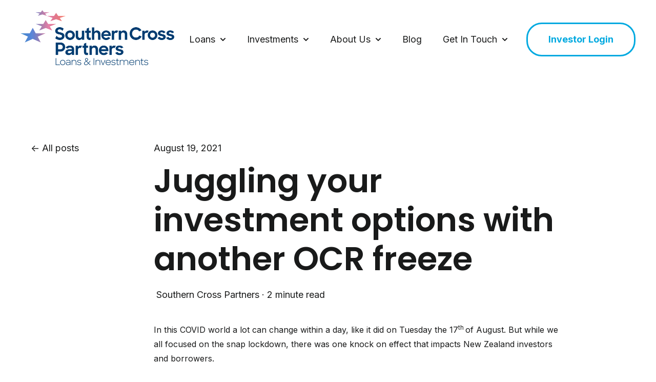

--- FILE ---
content_type: text/html; charset=UTF-8
request_url: https://blog.southerncrosspartners.co.nz/blog/juggling-your-investment-options-with-another-ocr-freeze
body_size: 12200
content:
<!doctype html><html lang="en-us"><head>
    <meta charset="utf-8">
    
      <title>Juggling your investment options with another OCR freeze</title>
    
    
      <link rel="shortcut icon" href="https://blog.southerncrosspartners.co.nz/hubfs/SCP_Icon_RGB.png">
    
    <meta name="description" content="In this COVID world a lot can change within a day. Even then, the Reserve Bank’s decision to hold the official cash rate came as a surprise. ">
    
    
    
      
    
    
    
    <meta name="viewport" content="width=device-width, initial-scale=1">

    <script src="/hs/hsstatic/jquery-libs/static-1.1/jquery/jquery-1.7.1.js"></script>
<script>hsjQuery = window['jQuery'];</script>
    <meta property="og:description" content="In this COVID world a lot can change within a day. Even then, the Reserve Bank’s decision to hold the official cash rate came as a surprise. ">
    <meta property="og:title" content="Juggling your investment options with another OCR freeze">
    <meta name="twitter:description" content="In this COVID world a lot can change within a day. Even then, the Reserve Bank’s decision to hold the official cash rate came as a surprise. ">
    <meta name="twitter:title" content="Juggling your investment options with another OCR freeze">

    

    
    <style>
a.cta_button{-moz-box-sizing:content-box !important;-webkit-box-sizing:content-box !important;box-sizing:content-box !important;vertical-align:middle}.hs-breadcrumb-menu{list-style-type:none;margin:0px 0px 0px 0px;padding:0px 0px 0px 0px}.hs-breadcrumb-menu-item{float:left;padding:10px 0px 10px 10px}.hs-breadcrumb-menu-divider:before{content:'›';padding-left:10px}.hs-featured-image-link{border:0}.hs-featured-image{float:right;margin:0 0 20px 20px;max-width:50%}@media (max-width: 568px){.hs-featured-image{float:none;margin:0;width:100%;max-width:100%}}.hs-screen-reader-text{clip:rect(1px, 1px, 1px, 1px);height:1px;overflow:hidden;position:absolute !important;width:1px}
</style>

<link rel="stylesheet" href="https://blog.southerncrosspartners.co.nz/hubfs/hub_generated/template_assets/1/142798455138/1746586583568/template_main.min.css">
<link rel="stylesheet" href="https://blog.southerncrosspartners.co.nz/hubfs/hub_generated/template_assets/1/142794667825/1746586585187/template_blog-post.min.css">
<link rel="stylesheet" href="https://blog.southerncrosspartners.co.nz/hubfs/hub_generated/template_assets/1/142798455130/1746586583344/template_theme-overrides.css">
<link rel="stylesheet" href="https://blog.southerncrosspartners.co.nz/hubfs/hub_generated/module_assets/1/142794686265/1746586579545/module_website-header.min.css">
<link rel="stylesheet" href="https://blog.southerncrosspartners.co.nz/hubfs/hub_generated/module_assets/1/142794686250/1746586579451/module_social-sharing.min.css">

  <style>
  #hs_cos_wrapper_widget_1756177951024 hr {
  border:0 none;
  border-bottom-width:1px;
  border-bottom-style:solid;
  border-bottom-color:rgba(255,255,255,1.0);
  margin-left:auto;
  margin-right:auto;
  margin-top:10px;
  margin-bottom:10px;
  width:100%;
}

  </style>

<style>
  @font-face {
    font-family: "Inter";
    font-weight: 700;
    font-style: normal;
    font-display: swap;
    src: url("/_hcms/googlefonts/Inter/700.woff2") format("woff2"), url("/_hcms/googlefonts/Inter/700.woff") format("woff");
  }
  @font-face {
    font-family: "Inter";
    font-weight: 400;
    font-style: normal;
    font-display: swap;
    src: url("/_hcms/googlefonts/Inter/regular.woff2") format("woff2"), url("/_hcms/googlefonts/Inter/regular.woff") format("woff");
  }
  @font-face {
    font-family: "Inter";
    font-weight: 600;
    font-style: normal;
    font-display: swap;
    src: url("/_hcms/googlefonts/Inter/600.woff2") format("woff2"), url("/_hcms/googlefonts/Inter/600.woff") format("woff");
  }
  @font-face {
    font-family: "Inter";
    font-weight: 400;
    font-style: normal;
    font-display: swap;
    src: url("/_hcms/googlefonts/Inter/regular.woff2") format("woff2"), url("/_hcms/googlefonts/Inter/regular.woff") format("woff");
  }
  @font-face {
    font-family: "Poppins";
    font-weight: 600;
    font-style: normal;
    font-display: swap;
    src: url("/_hcms/googlefonts/Poppins/600.woff2") format("woff2"), url("/_hcms/googlefonts/Poppins/600.woff") format("woff");
  }
  @font-face {
    font-family: "Poppins";
    font-weight: 400;
    font-style: normal;
    font-display: swap;
    src: url("/_hcms/googlefonts/Poppins/regular.woff2") format("woff2"), url("/_hcms/googlefonts/Poppins/regular.woff") format("woff");
  }
  @font-face {
    font-family: "Poppins";
    font-weight: 700;
    font-style: normal;
    font-display: swap;
    src: url("/_hcms/googlefonts/Poppins/700.woff2") format("woff2"), url("/_hcms/googlefonts/Poppins/700.woff") format("woff");
  }
</style>

<!-- Editor Styles -->
<style id="hs_editor_style" type="text/css">
#hs_cos_wrapper_widget_1756178028585  { background-color: #003865 !important; background-image: none !important; display: block !important; padding-bottom: 0px !important; padding-top: 0px !important }
#hs_cos_wrapper_widget_1756178028585 input[type="text"] { background-color: #ffffff !important; background-image: none !important }
#hs_cos_wrapper_widget_1756178028585 input[type="email"] { background-color: #ffffff !important; background-image: none !important }
#hs_cos_wrapper_widget_1756178028585 textarea { background-color: #ffffff !important; background-image: none !important }
#hs_cos_wrapper_widget_1756178028585 input[type="number"] { background-color: #ffffff !important; background-image: none !important }
#hs_cos_wrapper_widget_1756178028585 select { background-color: #ffffff !important; background-image: none !important }
#hs_cos_wrapper_widget_1756178028585 input[type="file"] { background-color: #ffffff !important; background-image: none !important }
#hs_cos_wrapper_widget_1756178028585 input[type="tel"] { background-color: #ffffff !important; background-image: none !important }
#hs_cos_wrapper_widget_1756178028585 input[type="date"] { background-color: #ffffff !important; background-image: none !important }
.header-row-0-force-full-width-section > .row-fluid {
  max-width: none !important;
}
/* HubSpot Non-stacked Media Query Styles */
@media (min-width:768px) {
  .footer-column-1-row-0-vertical-alignment > .row-fluid {
    display: -ms-flexbox !important;
    -ms-flex-direction: row;
    display: flex !important;
    flex-direction: row;
  }
  .cell_17561780288542-vertical-alignment {
    display: -ms-flexbox !important;
    -ms-flex-direction: column !important;
    -ms-flex-pack: center !important;
    display: flex !important;
    flex-direction: column !important;
    justify-content: center !important;
  }
  .cell_17561780288542-vertical-alignment > div {
    flex-shrink: 0 !important;
  }
  .cell_1756178028853-vertical-alignment {
    display: -ms-flexbox !important;
    -ms-flex-direction: column !important;
    -ms-flex-pack: center !important;
    display: flex !important;
    flex-direction: column !important;
    justify-content: center !important;
  }
  .cell_1756178028853-vertical-alignment > div {
    flex-shrink: 0 !important;
  }
}
/* HubSpot Styles (default) */
.header-row-0-padding {
  padding-top: 0px !important;
  padding-bottom: 0px !important;
  padding-left: 0px !important;
  padding-right: 0px !important;
}
.header-row-0-background-layers {
  background-image: linear-gradient(rgba(255, 255, 255, 1), rgba(255, 255, 255, 1)) !important;
  background-position: left top !important;
  background-size: auto !important;
  background-repeat: no-repeat !important;
}
.footer-row-0-padding {
  padding-top: 0px !important;
  padding-bottom: 48px !important;
}
.footer-row-0-background-layers {
  background-image: linear-gradient(rgba(0, 56, 101, 1), rgba(0, 56, 101, 1)) !important;
  background-position: left top !important;
  background-size: auto !important;
  background-repeat: no-repeat !important;
}
.footer-row-1-padding {
  padding-top: 48px !important;
  padding-bottom: 48px !important;
}
.footer-row-1-background-layers {
  background-image: linear-gradient(rgba(0, 56, 101, 1), rgba(0, 56, 101, 1)) !important;
  background-position: left top !important;
  background-size: auto !important;
  background-repeat: no-repeat !important;
}
.cell_1700618050271-margin {
  margin-bottom: 20px !important;
}
.cell_1700618020516-margin {
  margin-bottom: 20px !important;
}
.footer-column-6-margin {
  margin-bottom: 20px !important;
}
.footer-column-2-margin {
  margin-bottom: 20px !important;
}
</style>
    

    
<!--  Added by GoogleAnalytics4 integration -->
<script>
var _hsp = window._hsp = window._hsp || [];
window.dataLayer = window.dataLayer || [];
function gtag(){dataLayer.push(arguments);}

var useGoogleConsentModeV2 = true;
var waitForUpdateMillis = 1000;


if (!window._hsGoogleConsentRunOnce) {
  window._hsGoogleConsentRunOnce = true;

  gtag('consent', 'default', {
    'ad_storage': 'denied',
    'analytics_storage': 'denied',
    'ad_user_data': 'denied',
    'ad_personalization': 'denied',
    'wait_for_update': waitForUpdateMillis
  });

  if (useGoogleConsentModeV2) {
    _hsp.push(['useGoogleConsentModeV2'])
  } else {
    _hsp.push(['addPrivacyConsentListener', function(consent){
      var hasAnalyticsConsent = consent && (consent.allowed || (consent.categories && consent.categories.analytics));
      var hasAdsConsent = consent && (consent.allowed || (consent.categories && consent.categories.advertisement));

      gtag('consent', 'update', {
        'ad_storage': hasAdsConsent ? 'granted' : 'denied',
        'analytics_storage': hasAnalyticsConsent ? 'granted' : 'denied',
        'ad_user_data': hasAdsConsent ? 'granted' : 'denied',
        'ad_personalization': hasAdsConsent ? 'granted' : 'denied'
      });
    }]);
  }
}

gtag('js', new Date());
gtag('set', 'developer_id.dZTQ1Zm', true);
gtag('config', 'G-D71FXXJVEL');
</script>
<script async src="https://www.googletagmanager.com/gtag/js?id=G-D71FXXJVEL"></script>

<!-- /Added by GoogleAnalytics4 integration -->


<!-- Google Tag Manager -->
<script>(function(w,d,s,l,i){w[l]=w[l]||[];w[l].push({'gtm.start':
new Date().getTime(),event:'gtm.js'});var f=d.getElementsByTagName(s)[0],
j=d.createElement(s),dl=l!='dataLayer'?'&l='+l:'';j.async=true;j.src=
'https://www.googletagmanager.com/gtm.js?id='+i+dl;f.parentNode.insertBefore(j,f);
})(window,document,'script','dataLayer','GTM-PPP9GF9');</script>
<!-- End Google Tag Manager -->
<!-- Facebook Pixel Code -->
<script>
  !function(f,b,e,v,n,t,s)
  {if(f.fbq)return;n=f.fbq=function(){n.callMethod?
  n.callMethod.apply(n,arguments):n.queue.push(arguments)};
  if(!f._fbq)f._fbq=n;n.push=n;n.loaded=!0;n.version='2.0';
  n.queue=[];t=b.createElement(e);t.async=!0;
  t.src=v;s=b.getElementsByTagName(e)[0];
  s.parentNode.insertBefore(t,s)}(window, document,'script',
  'https://connect.facebook.net/en_US/fbevents.js');
  fbq('init', '409525122804104');
  fbq('track', 'PageView');
</script>
<noscript>&lt;img  height="1" width="1" style="display:none" src="https://www.facebook.com/tr?id=409525122804104&amp;amp;ev=PageView&amp;amp;noscript=1"&gt;</noscript>
<!-- End Facebook Pixel Code -->

<link rel="amphtml" href="https://blog.southerncrosspartners.co.nz/blog/juggling-your-investment-options-with-another-ocr-freeze?hs_amp=true">

<meta property="og:image" content="https://blog.southerncrosspartners.co.nz/hubfs/katie-mcbroom-3VxWVoU4XLE-unsplash_300x175.jpg">
<meta property="og:image:width" content="3000">
<meta property="og:image:height" content="1750">
<meta property="og:image:alt" content="Man on top of snowy mountain">
<meta name="twitter:image" content="https://blog.southerncrosspartners.co.nz/hubfs/katie-mcbroom-3VxWVoU4XLE-unsplash_300x175.jpg">
<meta name="twitter:image:alt" content="Man on top of snowy mountain">

<meta property="og:url" content="https://blog.southerncrosspartners.co.nz/blog/juggling-your-investment-options-with-another-ocr-freeze">
<meta name="twitter:card" content="summary_large_image">

<link rel="canonical" href="https://blog.southerncrosspartners.co.nz/blog/juggling-your-investment-options-with-another-ocr-freeze">

<meta property="og:type" content="article">
<link rel="alternate" type="application/rss+xml" href="https://blog.southerncrosspartners.co.nz/blog/rss.xml">
<meta name="twitter:domain" content="blog.southerncrosspartners.co.nz">
<script src="//platform.linkedin.com/in.js" type="text/javascript">
    lang: en_US
</script>

<meta http-equiv="content-language" content="en-us">






  <meta name="generator" content="HubSpot"></head>
  <body>
    <div class="body-wrapper   hs-content-id-53188986478 hs-blog-post hs-blog-id-5477589286">

      
        
          <div data-global-resource-path="@marketplace/Drive_Web_Studio/Generator/templates/partials/header.html"><header class="header">

  

  <a href="#main-content" class="header__skip">Skip to content</a>

  <div class="container-fluid">
<div class="row-fluid-wrapper">
<div class="row-fluid">
<div class="span12 widget-span widget-type-cell " style="" data-widget-type="cell" data-x="0" data-w="12">

<div class="row-fluid-wrapper row-depth-1 row-number-1 dnd-section header-row-0-padding header-row-0-force-full-width-section header-row-0-background-color header-row-0-background-layers">
<div class="row-fluid ">
<div class="span12 widget-span widget-type-custom_widget dnd-module" style="" data-widget-type="custom_widget" data-x="0" data-w="12">
<div id="hs_cos_wrapper_header-module-1" class="hs_cos_wrapper hs_cos_wrapper_widget hs_cos_wrapper_type_module" style="" data-hs-cos-general-type="widget" data-hs-cos-type="module">































<style>
#hs_cos_wrapper_header-module-1 .header__top {}

#hs_cos_wrapper_header-module-1 .header__language-switcher-current-label>span {}

#hs_cos_wrapper_header-module-1 .header__language-switcher:hover .header__language-switcher-current-label>span,
#hs_cos_wrapper_header-module-1 .header__language-switcher:focus .header__language-switcher-current-label>span {}

#hs_cos_wrapper_header-module-1 .header__language-switcher .lang_list_class a:hover,
#hs_cos_wrapper_header-module-1 .header__language-switcher .lang_list_class a:focus {}

#hs_cos_wrapper_header-module-1 .header__language-switcher .lang_list_class a:active {}

#hs_cos_wrapper_header-module-1 .header__menu-link {}

#hs_cos_wrapper_header-module-1 .header__menu-item--depth-1>.header__menu-link:hover,
#hs_cos_wrapper_header-module-1 .header__menu-item--depth-1>.header__menu-link:focus {}

#hs_cos_wrapper_header-module-1 .header__menu-item--depth-1>.header__menu-link:active {}

#hs_cos_wrapper_header-module-1 .header__menu-item--depth-1>.header__menu-link--active-link {}

#hs_cos_wrapper_header-module-1 .header__menu-submenu .header__menu-link:hover,
#hs_cos_wrapper_header-module-1 .header__menu-submenu .header__menu-link:focus {}

#hs_cos_wrapper_header-module-1 .button {
  background-color:rgba(#null,0.0);
  border:3px solid #00a9e0;
  border-radius:30px;
  color:#00a9e0;
  font-size:-10px;
  font-style:normal;
  font-weight:bold;
  text-decoration:none;
}

#hs_cos_wrapper_header-module-1 .button:hover,
#hs_cos_wrapper_header-module-1 .button:focus {
  background-color:rgba(0,60,125,1.0);
  color:#ffffff;
}

#hs_cos_wrapper_header-module-1 .button:active {
  background-color:rgba(80,140,205,1.0);
  color:#ffffff;
}

</style>








  <div class="header__container header__container--left">

    
    <div class="header__bottom">
      <div class="header__wrapper header__wrapper--bottom">
        <div class="header__logo-col">
          

  
    
  

  <div class="header__logo">

    
      <a class="header__logo-link" href="https://www.southerncrosspartners.co.nz/">
    

      

      

        <img class="header__logo-image" src="https://blog.southerncrosspartners.co.nz/hs-fs/hubfs/2023%20logo.png?width=600&amp;height=213&amp;name=2023%20logo.png" loading="eager" alt="Southern Cross Partners - Loans &amp; Investments" height="213" width="600" srcset="https://blog.southerncrosspartners.co.nz/hs-fs/hubfs/2023%20logo.png?width=300&amp;height=107&amp;name=2023%20logo.png 300w, https://blog.southerncrosspartners.co.nz/hs-fs/hubfs/2023%20logo.png?width=600&amp;height=213&amp;name=2023%20logo.png 600w, https://blog.southerncrosspartners.co.nz/hs-fs/hubfs/2023%20logo.png?width=900&amp;height=320&amp;name=2023%20logo.png 900w, https://blog.southerncrosspartners.co.nz/hs-fs/hubfs/2023%20logo.png?width=1200&amp;height=426&amp;name=2023%20logo.png 1200w, https://blog.southerncrosspartners.co.nz/hs-fs/hubfs/2023%20logo.png?width=1500&amp;height=533&amp;name=2023%20logo.png 1500w, https://blog.southerncrosspartners.co.nz/hs-fs/hubfs/2023%20logo.png?width=1800&amp;height=639&amp;name=2023%20logo.png 1800w" sizes="(max-width: 600px) 100vw, 600px">

      

      

    
      </a>
    

  </div>


        </div>
        <div class="header__menu-col">
          

  <nav class="header__menu header__menu--desktop" aria-label="Desktop navigation">
    <ul class="header__menu-wrapper no-list">
      

  

  

  
    
    <li class="header__menu-item header__menu-item--depth-1 header__menu-item--has-submenu hs-skip-lang-url-rewrite">    
      
      <a class="header__menu-link header__menu-link--toggle " href="https://www.southerncrosspartners.co.nz/loans/" aria-haspopup="true" aria-expanded="false">Loans</a>
      
      
        
          <button class="header__menu-child-toggle no-button" aria-expanded="false">
            <span class="show-for-sr">Show submenu for Loans</span>
              <svg version="1.0" xmlns="http://www.w3.org/2000/svg" viewbox="0 0 448 512" aria-hidden="true"><g id="chevron-down1_layer"><path d="M207.029 381.476L12.686 187.132c-9.373-9.373-9.373-24.569 0-33.941l22.667-22.667c9.357-9.357 24.522-9.375 33.901-.04L224 284.505l154.745-154.021c9.379-9.335 24.544-9.317 33.901.04l22.667 22.667c9.373 9.373 9.373 24.569 0 33.941L240.971 381.476c-9.373 9.372-24.569 9.372-33.942 0z" /></g></svg>
          </button>
          <ul class="header__menu-submenu header__menu-submenu--level-2 no-list">
            
            
              
    <li class="header__menu-item header__menu-item--depth-2  hs-skip-lang-url-rewrite">    
      
      <a class="header__menu-link  " href="https://www.southerncrosspartners.co.nz/loans/investment-property-lending/">Investment Property Lending</a>
      
      
    </li>
  
            
              
    <li class="header__menu-item header__menu-item--depth-2  hs-skip-lang-url-rewrite">    
      
      <a class="header__menu-link  " href="https://www.southerncrosspartners.co.nz/loans/equity-release/">Equity Release</a>
      
      
    </li>
  
            
              
    <li class="header__menu-item header__menu-item--depth-2  hs-skip-lang-url-rewrite">    
      
      <a class="header__menu-link  " href="https://www.southerncrosspartners.co.nz/loans/construction-and-development-lending/">Construction and Development Lending</a>
      
      
    </li>
  
            
              
    <li class="header__menu-item header__menu-item--depth-2  hs-skip-lang-url-rewrite">    
      
      <a class="header__menu-link  " href="https://www.southerncrosspartners.co.nz/loans/information-for-borrowers/">Information for Borrowers</a>
      
      
    </li>
  
            
              
    <li class="header__menu-item header__menu-item--depth-2  hs-skip-lang-url-rewrite">    
      
      <a class="header__menu-link  " href="https://www.southerncrosspartners.co.nz/loans/costs-of-borrowing/">Costs of Borrowing</a>
      
      
    </li>
  
            
              
    <li class="header__menu-item header__menu-item--depth-2  hs-skip-lang-url-rewrite">    
      
      <a class="header__menu-link  " href="https://www.southerncrosspartners.co.nz/loans/change-of-contact-details/">Change of Contact Details</a>
      
      
    </li>
  
            
              
    <li class="header__menu-item header__menu-item--depth-2  hs-skip-lang-url-rewrite">    
      
      <a class="header__menu-link  " href="https://www.southerncrosspartners.co.nz/loans/unforeseen-hardship/">Unforeseen Hardship</a>
      
      
    </li>
  
            
              
    <li class="header__menu-item header__menu-item--depth-2  hs-skip-lang-url-rewrite">    
      
      <a class="header__menu-link  " href="https://www.southerncrosspartners.co.nz/loans/consequences-of-default/">Consequences of Default</a>
      
      
    </li>
  
            
              
    <li class="header__menu-item header__menu-item--depth-2  hs-skip-lang-url-rewrite">    
      
      <a class="header__menu-link  " href="https://www.southerncrosspartners.co.nz/loans/complaints-and-disputes/">Complaints and Disputes</a>
      
      
    </li>
  
            
          </ul>
        
      
    </li>
  
  
    
    <li class="header__menu-item header__menu-item--depth-1 header__menu-item--has-submenu hs-skip-lang-url-rewrite">    
      
      <a class="header__menu-link header__menu-link--toggle " href="https://www.southerncrosspartners.co.nz/investments/" aria-haspopup="true" aria-expanded="false">Investments</a>
      
      
        
          <button class="header__menu-child-toggle no-button" aria-expanded="false">
            <span class="show-for-sr">Show submenu for Investments</span>
              <svg version="1.0" xmlns="http://www.w3.org/2000/svg" viewbox="0 0 448 512" aria-hidden="true"><g id="chevron-down1_layer"><path d="M207.029 381.476L12.686 187.132c-9.373-9.373-9.373-24.569 0-33.941l22.667-22.667c9.357-9.357 24.522-9.375 33.901-.04L224 284.505l154.745-154.021c9.379-9.335 24.544-9.317 33.901.04l22.667 22.667c9.373 9.373 9.373 24.569 0 33.941L240.971 381.476c-9.373 9.372-24.569 9.372-33.942 0z" /></g></svg>
          </button>
          <ul class="header__menu-submenu header__menu-submenu--level-2 no-list">
            
            
              
    <li class="header__menu-item header__menu-item--depth-2  hs-skip-lang-url-rewrite">    
      
      <a class="header__menu-link  " href="https://www.southerncrosspartners.co.nz/investments/how-our-investments-work/">How Our Investments Work</a>
      
      
    </li>
  
            
              
    <li class="header__menu-item header__menu-item--depth-2  hs-skip-lang-url-rewrite">    
      
      <a class="header__menu-link  " href="https://www.southerncrosspartners.co.nz/investments/interest-payments-and-fees/">Interest Payments and Fees</a>
      
      
    </li>
  
            
              
    <li class="header__menu-item header__menu-item--depth-2  hs-skip-lang-url-rewrite">    
      
      <a class="header__menu-link  " href="https://www.southerncrosspartners.co.nz/investments/how-do-i-get-my-money-back/">How Do I Get My Money Back</a>
      
      
    </li>
  
            
              
    <li class="header__menu-item header__menu-item--depth-2  hs-skip-lang-url-rewrite">    
      
      <a class="header__menu-link  " href="https://www.southerncrosspartners.co.nz/investments/investment-risks/">Investment Risks</a>
      
      
    </li>
  
            
              
    <li class="header__menu-item header__menu-item--depth-2  hs-skip-lang-url-rewrite">    
      
      <a class="header__menu-link  " href="https://www.southerncrosspartners.co.nz/investments/faqs/">FAQs</a>
      
      
    </li>
  
            
              
    <li class="header__menu-item header__menu-item--depth-2  hs-skip-lang-url-rewrite">    
      
      <a class="header__menu-link  " href="https://www.southerncrosspartners.co.nz/investments/loan-defaults/">Loan Defaults</a>
      
      
    </li>
  
            
              
    <li class="header__menu-item header__menu-item--depth-2  hs-skip-lang-url-rewrite">    
      
      <a class="header__menu-link  " href="https://www.southerncrosspartners.co.nz/investments/apply-now/">Apply Now</a>
      
      
    </li>
  
            
              
    <li class="header__menu-item header__menu-item--depth-2  hs-skip-lang-url-rewrite">    
      
      <a class="header__menu-link  " href="https://www.southerncrosspartners.co.nz/investments/portal/">Investor Portal</a>
      
      
    </li>
  
            
              
    <li class="header__menu-item header__menu-item--depth-2  hs-skip-lang-url-rewrite">    
      
      <a class="header__menu-link  " href="https://www.southerncrosspartners.co.nz/investments/portal-definitions/">Portal Definitions</a>
      
      
    </li>
  
            
              
    <li class="header__menu-item header__menu-item--depth-2  hs-skip-lang-url-rewrite">    
      
      <a class="header__menu-link  " href="https://www.southerncrosspartners.co.nz/investments/portal-guides/">Portal Guides</a>
      
      
    </li>
  
            
              
    <li class="header__menu-item header__menu-item--depth-2  hs-skip-lang-url-rewrite">    
      
      <a class="header__menu-link  " href="https://www.southerncrosspartners.co.nz/investments/wholesale-investments/">Wholesale Investments</a>
      
      
    </li>
  
            
          </ul>
        
      
    </li>
  
  
    
    <li class="header__menu-item header__menu-item--depth-1 header__menu-item--has-submenu hs-skip-lang-url-rewrite">    
      
      <a class="header__menu-link header__menu-link--toggle " href="https://www.southerncrosspartners.co.nz/about-us/" aria-haspopup="true" aria-expanded="false">About Us</a>
      
      
        
          <button class="header__menu-child-toggle no-button" aria-expanded="false">
            <span class="show-for-sr">Show submenu for About Us</span>
              <svg version="1.0" xmlns="http://www.w3.org/2000/svg" viewbox="0 0 448 512" aria-hidden="true"><g id="chevron-down1_layer"><path d="M207.029 381.476L12.686 187.132c-9.373-9.373-9.373-24.569 0-33.941l22.667-22.667c9.357-9.357 24.522-9.375 33.901-.04L224 284.505l154.745-154.021c9.379-9.335 24.544-9.317 33.901.04l22.667 22.667c9.373 9.373 9.373 24.569 0 33.941L240.971 381.476c-9.373 9.372-24.569 9.372-33.942 0z" /></g></svg>
          </button>
          <ul class="header__menu-submenu header__menu-submenu--level-2 no-list">
            
            
              
    <li class="header__menu-item header__menu-item--depth-2  hs-skip-lang-url-rewrite">    
      
      <a class="header__menu-link  " href="https://www.southerncrosspartners.co.nz/about-us/documents/">Documents</a>
      
      
    </li>
  
            
              
    <li class="header__menu-item header__menu-item--depth-2  hs-skip-lang-url-rewrite">    
      
      <a class="header__menu-link  " href="https://www.southerncrosspartners.co.nz/about-us/identification-requirements/">Identification Requirements</a>
      
      
    </li>
  
            
          </ul>
        
      
    </li>
  
  
    
    <li class="header__menu-item header__menu-item--depth-1  hs-skip-lang-url-rewrite">    
      
      <a class="header__menu-link  " href="https://blog.southerncrosspartners.co.nz/blog">Blog</a>
      
      
    </li>
  
  
    
    <li class="header__menu-item header__menu-item--depth-1 header__menu-item--has-submenu hs-skip-lang-url-rewrite">    
      
      <a class="header__menu-link header__menu-link--toggle " href="https://www.southerncrosspartners.co.nz/get-in-touch/" aria-haspopup="true" aria-expanded="false">Get In Touch</a>
      
      
        
          <button class="header__menu-child-toggle no-button" aria-expanded="false">
            <span class="show-for-sr">Show submenu for Get In Touch</span>
              <svg version="1.0" xmlns="http://www.w3.org/2000/svg" viewbox="0 0 448 512" aria-hidden="true"><g id="chevron-down1_layer"><path d="M207.029 381.476L12.686 187.132c-9.373-9.373-9.373-24.569 0-33.941l22.667-22.667c9.357-9.357 24.522-9.375 33.901-.04L224 284.505l154.745-154.021c9.379-9.335 24.544-9.317 33.901.04l22.667 22.667c9.373 9.373 9.373 24.569 0 33.941L240.971 381.476c-9.373 9.372-24.569 9.372-33.942 0z" /></g></svg>
          </button>
          <ul class="header__menu-submenu header__menu-submenu--level-2 no-list">
            
            
              
    <li class="header__menu-item header__menu-item--depth-2  hs-skip-lang-url-rewrite">    
      
      <a class="header__menu-link  " href="https://www.southerncrosspartners.co.nz/get-in-touch/">Contact Us</a>
      
      
    </li>
  
            
              
    <li class="header__menu-item header__menu-item--depth-2  hs-skip-lang-url-rewrite">    
      
      <a class="header__menu-link  " href="https://www.southerncrosspartners.co.nz/loans/complaints-and-disputes/">Complaints and Disputes</a>
      
      
    </li>
  
            
          </ul>
        
      
    </li>
  
  


    </ul>
  </nav>


          

  <div class="header__menu-container header__menu-container--mobile">
    <button class="header__menu-toggle header__menu-toggle--open header__menu-toggle--show no-button">
      <span class="show-for-sr">Open main navigation</span>
      <svg version="1.0" xmlns="http://www.w3.org/2000/svg" viewbox="0 0 448 512" width="24" aria-hidden="true"><g id="bars1_layer"><path d="M16 132h416c8.837 0 16-7.163 16-16V76c0-8.837-7.163-16-16-16H16C7.163 60 0 67.163 0 76v40c0 8.837 7.163 16 16 16zm0 160h416c8.837 0 16-7.163 16-16v-40c0-8.837-7.163-16-16-16H16c-8.837 0-16 7.163-16 16v40c0 8.837 7.163 16 16 16zm0 160h416c8.837 0 16-7.163 16-16v-40c0-8.837-7.163-16-16-16H16c-8.837 0-16 7.163-16 16v40c0 8.837 7.163 16 16 16z" /></g></svg>
    </button>
    <button class="header__menu-toggle header__menu-toggle--close no-button">
      <span class="show-for-sr">Close main navigation</span>
      <svg version="1.0" xmlns="http://www.w3.org/2000/svg" viewbox="0 0 384 512" width="24" aria-hidden="true"><g id="times2_layer"><path d="M323.1 441l53.9-53.9c9.4-9.4 9.4-24.5 0-33.9L279.8 256l97.2-97.2c9.4-9.4 9.4-24.5 0-33.9L323.1 71c-9.4-9.4-24.5-9.4-33.9 0L192 168.2 94.8 71c-9.4-9.4-24.5-9.4-33.9 0L7 124.9c-9.4 9.4-9.4 24.5 0 33.9l97.2 97.2L7 353.2c-9.4 9.4-9.4 24.5 0 33.9L60.9 441c9.4 9.4 24.5 9.4 33.9 0l97.2-97.2 97.2 97.2c9.3 9.3 24.5 9.3 33.9 0z" /></g></svg>
    </button>
    <nav class="header__menu header__menu--mobile" aria-label="Mobile navigation">
      <ul class="header__menu-wrapper no-list">
        

  

  

  
    
    <li class="header__menu-item header__menu-item--depth-1 header__menu-item--has-submenu hs-skip-lang-url-rewrite">    
      
      <a class="header__menu-link header__menu-link--toggle " href="https://www.southerncrosspartners.co.nz/loans/" aria-haspopup="true" aria-expanded="false">Loans</a>
      
      
        
          <button class="header__menu-child-toggle no-button" aria-expanded="false">
            <span class="show-for-sr">Show submenu for Loans</span>
              <svg version="1.0" xmlns="http://www.w3.org/2000/svg" viewbox="0 0 448 512" aria-hidden="true"><g id="chevron-down3_layer"><path d="M207.029 381.476L12.686 187.132c-9.373-9.373-9.373-24.569 0-33.941l22.667-22.667c9.357-9.357 24.522-9.375 33.901-.04L224 284.505l154.745-154.021c9.379-9.335 24.544-9.317 33.901.04l22.667 22.667c9.373 9.373 9.373 24.569 0 33.941L240.971 381.476c-9.373 9.372-24.569 9.372-33.942 0z" /></g></svg>
          </button>
          <ul class="header__menu-submenu header__menu-submenu--level-2 no-list">
            
            
              
    <li class="header__menu-item header__menu-item--depth-2  hs-skip-lang-url-rewrite">    
      
      <a class="header__menu-link  " href="https://www.southerncrosspartners.co.nz/loans/investment-property-lending/">Investment Property Lending</a>
      
      
    </li>
  
            
              
    <li class="header__menu-item header__menu-item--depth-2  hs-skip-lang-url-rewrite">    
      
      <a class="header__menu-link  " href="https://www.southerncrosspartners.co.nz/loans/equity-release/">Equity Release</a>
      
      
    </li>
  
            
              
    <li class="header__menu-item header__menu-item--depth-2  hs-skip-lang-url-rewrite">    
      
      <a class="header__menu-link  " href="https://www.southerncrosspartners.co.nz/loans/construction-and-development-lending/">Construction and Development Lending</a>
      
      
    </li>
  
            
              
    <li class="header__menu-item header__menu-item--depth-2  hs-skip-lang-url-rewrite">    
      
      <a class="header__menu-link  " href="https://www.southerncrosspartners.co.nz/loans/information-for-borrowers/">Information for Borrowers</a>
      
      
    </li>
  
            
              
    <li class="header__menu-item header__menu-item--depth-2  hs-skip-lang-url-rewrite">    
      
      <a class="header__menu-link  " href="https://www.southerncrosspartners.co.nz/loans/costs-of-borrowing/">Costs of Borrowing</a>
      
      
    </li>
  
            
              
    <li class="header__menu-item header__menu-item--depth-2  hs-skip-lang-url-rewrite">    
      
      <a class="header__menu-link  " href="https://www.southerncrosspartners.co.nz/loans/change-of-contact-details/">Change of Contact Details</a>
      
      
    </li>
  
            
              
    <li class="header__menu-item header__menu-item--depth-2  hs-skip-lang-url-rewrite">    
      
      <a class="header__menu-link  " href="https://www.southerncrosspartners.co.nz/loans/unforeseen-hardship/">Unforeseen Hardship</a>
      
      
    </li>
  
            
              
    <li class="header__menu-item header__menu-item--depth-2  hs-skip-lang-url-rewrite">    
      
      <a class="header__menu-link  " href="https://www.southerncrosspartners.co.nz/loans/consequences-of-default/">Consequences of Default</a>
      
      
    </li>
  
            
              
    <li class="header__menu-item header__menu-item--depth-2  hs-skip-lang-url-rewrite">    
      
      <a class="header__menu-link  " href="https://www.southerncrosspartners.co.nz/loans/complaints-and-disputes/">Complaints and Disputes</a>
      
      
    </li>
  
            
          </ul>
        
      
    </li>
  
  
    
    <li class="header__menu-item header__menu-item--depth-1 header__menu-item--has-submenu hs-skip-lang-url-rewrite">    
      
      <a class="header__menu-link header__menu-link--toggle " href="https://www.southerncrosspartners.co.nz/investments/" aria-haspopup="true" aria-expanded="false">Investments</a>
      
      
        
          <button class="header__menu-child-toggle no-button" aria-expanded="false">
            <span class="show-for-sr">Show submenu for Investments</span>
              <svg version="1.0" xmlns="http://www.w3.org/2000/svg" viewbox="0 0 448 512" aria-hidden="true"><g id="chevron-down4_layer"><path d="M207.029 381.476L12.686 187.132c-9.373-9.373-9.373-24.569 0-33.941l22.667-22.667c9.357-9.357 24.522-9.375 33.901-.04L224 284.505l154.745-154.021c9.379-9.335 24.544-9.317 33.901.04l22.667 22.667c9.373 9.373 9.373 24.569 0 33.941L240.971 381.476c-9.373 9.372-24.569 9.372-33.942 0z" /></g></svg>
          </button>
          <ul class="header__menu-submenu header__menu-submenu--level-2 no-list">
            
            
              
    <li class="header__menu-item header__menu-item--depth-2  hs-skip-lang-url-rewrite">    
      
      <a class="header__menu-link  " href="https://www.southerncrosspartners.co.nz/investments/how-our-investments-work/">How Our Investments Work</a>
      
      
    </li>
  
            
              
    <li class="header__menu-item header__menu-item--depth-2  hs-skip-lang-url-rewrite">    
      
      <a class="header__menu-link  " href="https://www.southerncrosspartners.co.nz/investments/interest-payments-and-fees/">Interest Payments and Fees</a>
      
      
    </li>
  
            
              
    <li class="header__menu-item header__menu-item--depth-2  hs-skip-lang-url-rewrite">    
      
      <a class="header__menu-link  " href="https://www.southerncrosspartners.co.nz/investments/how-do-i-get-my-money-back/">How Do I Get My Money Back</a>
      
      
    </li>
  
            
              
    <li class="header__menu-item header__menu-item--depth-2  hs-skip-lang-url-rewrite">    
      
      <a class="header__menu-link  " href="https://www.southerncrosspartners.co.nz/investments/investment-risks/">Investment Risks</a>
      
      
    </li>
  
            
              
    <li class="header__menu-item header__menu-item--depth-2  hs-skip-lang-url-rewrite">    
      
      <a class="header__menu-link  " href="https://www.southerncrosspartners.co.nz/investments/faqs/">FAQs</a>
      
      
    </li>
  
            
              
    <li class="header__menu-item header__menu-item--depth-2  hs-skip-lang-url-rewrite">    
      
      <a class="header__menu-link  " href="https://www.southerncrosspartners.co.nz/investments/loan-defaults/">Loan Defaults</a>
      
      
    </li>
  
            
              
    <li class="header__menu-item header__menu-item--depth-2  hs-skip-lang-url-rewrite">    
      
      <a class="header__menu-link  " href="https://www.southerncrosspartners.co.nz/investments/apply-now/">Apply Now</a>
      
      
    </li>
  
            
              
    <li class="header__menu-item header__menu-item--depth-2  hs-skip-lang-url-rewrite">    
      
      <a class="header__menu-link  " href="https://www.southerncrosspartners.co.nz/investments/portal/">Investor Portal</a>
      
      
    </li>
  
            
              
    <li class="header__menu-item header__menu-item--depth-2  hs-skip-lang-url-rewrite">    
      
      <a class="header__menu-link  " href="https://www.southerncrosspartners.co.nz/investments/portal-definitions/">Portal Definitions</a>
      
      
    </li>
  
            
              
    <li class="header__menu-item header__menu-item--depth-2  hs-skip-lang-url-rewrite">    
      
      <a class="header__menu-link  " href="https://www.southerncrosspartners.co.nz/investments/portal-guides/">Portal Guides</a>
      
      
    </li>
  
            
              
    <li class="header__menu-item header__menu-item--depth-2  hs-skip-lang-url-rewrite">    
      
      <a class="header__menu-link  " href="https://www.southerncrosspartners.co.nz/investments/wholesale-investments/">Wholesale Investments</a>
      
      
    </li>
  
            
          </ul>
        
      
    </li>
  
  
    
    <li class="header__menu-item header__menu-item--depth-1 header__menu-item--has-submenu hs-skip-lang-url-rewrite">    
      
      <a class="header__menu-link header__menu-link--toggle " href="https://www.southerncrosspartners.co.nz/about-us/" aria-haspopup="true" aria-expanded="false">About Us</a>
      
      
        
          <button class="header__menu-child-toggle no-button" aria-expanded="false">
            <span class="show-for-sr">Show submenu for About Us</span>
              <svg version="1.0" xmlns="http://www.w3.org/2000/svg" viewbox="0 0 448 512" aria-hidden="true"><g id="chevron-down5_layer"><path d="M207.029 381.476L12.686 187.132c-9.373-9.373-9.373-24.569 0-33.941l22.667-22.667c9.357-9.357 24.522-9.375 33.901-.04L224 284.505l154.745-154.021c9.379-9.335 24.544-9.317 33.901.04l22.667 22.667c9.373 9.373 9.373 24.569 0 33.941L240.971 381.476c-9.373 9.372-24.569 9.372-33.942 0z" /></g></svg>
          </button>
          <ul class="header__menu-submenu header__menu-submenu--level-2 no-list">
            
            
              
    <li class="header__menu-item header__menu-item--depth-2  hs-skip-lang-url-rewrite">    
      
      <a class="header__menu-link  " href="https://www.southerncrosspartners.co.nz/about-us/documents/">Documents</a>
      
      
    </li>
  
            
              
    <li class="header__menu-item header__menu-item--depth-2  hs-skip-lang-url-rewrite">    
      
      <a class="header__menu-link  " href="https://www.southerncrosspartners.co.nz/about-us/identification-requirements/">Identification Requirements</a>
      
      
    </li>
  
            
          </ul>
        
      
    </li>
  
  
    
    <li class="header__menu-item header__menu-item--depth-1  hs-skip-lang-url-rewrite">    
      
      <a class="header__menu-link  " href="https://blog.southerncrosspartners.co.nz/blog">Blog</a>
      
      
    </li>
  
  
    
    <li class="header__menu-item header__menu-item--depth-1 header__menu-item--has-submenu hs-skip-lang-url-rewrite">    
      
      <a class="header__menu-link header__menu-link--toggle " href="https://www.southerncrosspartners.co.nz/get-in-touch/" aria-haspopup="true" aria-expanded="false">Get In Touch</a>
      
      
        
          <button class="header__menu-child-toggle no-button" aria-expanded="false">
            <span class="show-for-sr">Show submenu for Get In Touch</span>
              <svg version="1.0" xmlns="http://www.w3.org/2000/svg" viewbox="0 0 448 512" aria-hidden="true"><g id="chevron-down6_layer"><path d="M207.029 381.476L12.686 187.132c-9.373-9.373-9.373-24.569 0-33.941l22.667-22.667c9.357-9.357 24.522-9.375 33.901-.04L224 284.505l154.745-154.021c9.379-9.335 24.544-9.317 33.901.04l22.667 22.667c9.373 9.373 9.373 24.569 0 33.941L240.971 381.476c-9.373 9.372-24.569 9.372-33.942 0z" /></g></svg>
          </button>
          <ul class="header__menu-submenu header__menu-submenu--level-2 no-list">
            
            
              
    <li class="header__menu-item header__menu-item--depth-2  hs-skip-lang-url-rewrite">    
      
      <a class="header__menu-link  " href="https://www.southerncrosspartners.co.nz/get-in-touch/">Contact Us</a>
      
      
    </li>
  
            
              
    <li class="header__menu-item header__menu-item--depth-2  hs-skip-lang-url-rewrite">    
      
      <a class="header__menu-link  " href="https://www.southerncrosspartners.co.nz/loans/complaints-and-disputes/">Complaints and Disputes</a>
      
      
    </li>
  
            
          </ul>
        
      
    </li>
  
  


        
        
          <li class="header__menu-item header__menu-item--button header__menu-item--depth-1 hs-skip-lang-url-rewrite">

  

  
    
  

  

  

  
  
  
  
  

  <a href="https://invest.scpartners.co.nz/@LOGIN" class="header__button button button--secondary  ">

    
    Investor Login

  </a>

</li>
        
      </ul>
    </nav>
  </div>


        </div>
        
          <div class="header__button-col hidden-phone">
            

  

  
    
  

  

  

  
  
  
  
  

  <a href="https://invest.scpartners.co.nz/@LOGIN" class="header__button button button--secondary  ">

    
    Investor Login

  </a>


          </div>
        
      </div>
    </div>

  </div>



</div>

</div><!--end widget-span -->
</div><!--end row-->
</div><!--end row-wrapper -->

</div><!--end widget-span -->
</div>
</div>
</div>

</header></div>  
        
              

      
      <main id="main-content">
        



<div class="content-wrapper">

  

  <div class="blog-post__column-wrapper">

    <div class="blog-post__left-sidebar">

      <a class="btn__back-to-posts" href="https://blog.southerncrosspartners.co.nz/blog/all">
        All posts
      </a>   

    </div>
  
    <div class="blog-post-section">
      <article class="blog-post">
        <time datetime="2021-08-19 03:51:01" class="blog-post__timestamp">
          August 19, 2021
        </time>
        <h1 class="blog-post_hero-content"><span id="hs_cos_wrapper_name" class="hs_cos_wrapper hs_cos_wrapper_meta_field hs_cos_wrapper_type_text" style="" data-hs-cos-general-type="meta_field" data-hs-cos-type="text">Juggling your investment options with another OCR freeze</span></h1>
        <div class="blog-post__meta">
          <div class="blog-post__author">
            &nbsp;
            <span class="blog-post__author-name">
              Southern Cross Partners
            </span>
            <span>&nbsp;·&nbsp;</span>            
            <span class="reading-minutes">
              
              
              
              

              
                2 minute read
              
            </span>          
          </div>        
        </div>
        <div class="blog-post__body">
          <span id="hs_cos_wrapper_post_body" class="hs_cos_wrapper hs_cos_wrapper_meta_field hs_cos_wrapper_type_rich_text" style="" data-hs-cos-general-type="meta_field" data-hs-cos-type="rich_text"><p><span style="font-size: 16px;">In this COVID world a lot can change within a day, like it did on Tuesday the 17<sup>th </sup>of August. But while we all focused on the snap lockdown, there was one knock on effect that impacts New Zealand investors and borrowers. </span></p>
<!--more--><p><span style="font-size: 16px;">For most, the Reserve Bank’s decision to hold the official cash rate came as a surprise. According to the Reserve Bank the decision had been made for now, <em>“in the context of the Government’s imposition of level 4 Covid restrictions across New Zealand”.</em></span></p>
<p><span style="font-size: 16px;">After years of bank interest rates at generational lows, they have been starting to rise a little. But even before the decision to hold the official cash rate this week, bank economists were admitting that these small increases will not keep up with inflation in the next year. It means the value of savers’ money will likely erode in real terms. </span></p>
<p><span style="font-size: 16px;">We think this is one of the drivers behind the level of enquiries we’ve been getting from investors at Southern Cross Partners. </span></p>
<p><span style="font-size: 16px;">The lending side of our business has been working hard to find high-quality loans for our investors and as a result we’ve been able to open our wait list for investors. </span></p>
<p><span style="font-size: 16px;"><strong>Offering investments backed by a tangible security – property. </strong></span></p>
<p><span style="font-size: 16px;">We run a specialist lending division that finds high quality lending opportunities. When a loan application passes internal approval processes, Southern Cross Partners lends its own money to the property owner and then we put it up on our investment portal for you to invest in.</span></p>
<p><span style="font-size: 16px;">When we look at loan applications, we’re always thinking about what our investors would like to invest in. As a specialist lender, we pick up where the banks give up. </span></p>
<p><span style="font-size: 16px;">There are no impersonal algorithms here. Instead we put faces to numbers and people at the heart of everything we do. </span></p>
<p><span style="font-size: 16px;">We take the time to get to know the people we’re lending to and understand individual circumstances. The vast majority of our loan applications come through advisors we’ve worked with before. </span></p>
<p><span style="font-size: 16px;">When mortgage advisors bring us loan applications, we look at four main things:</span></p>
<ul>
<li><span style="font-size: 16px;"> <strong>A clear exit.</strong> We need to know how a person is going exit their loan with us, at a set time. Ultimately, it’s about making sure people can repay their loans at the end of their lending term. </span></li>
<li><span style="font-size: 16px;"> <strong>Realistic repayments.</strong> We’re looking to see if the person taking out the loan can easily make their repayments with us.</span></li>
<li><span style="font-size: 16px;"> <strong>Loan to value ratio.</strong> The difference between what a property is valued at and how much we are lending gives us a buffer in case the property needs to be sold unexpectedly. So this is a crucial element we assess for and we tend to be more conservative than the banks on this front. </span></li>
<li><span style="font-size: 16px;"> There are a few ways we can value a property. Sometimes we’ll have an independent valuer involved and other times we’ve got enough data from the sale of similar properties. But what’s most important is that we can explain to our investors how we decided on the valuation.</span></li>
</ul>
<p><span style="font-size: 16px;">Taking into consideration people’s unique situations is at the heart of what we do and gives us the ability to find quality loans that turn into quality investment opportunities.</span></p>
<p><span style="font-size: 16px;">If you are interested in finding out more about investing with Southern Cross visit - <a href="http://www.southerncrosspartners.co.nz/investments/">www.southerncrosspartners.co.nz/investments/</a> or call 0800 00 58 43 </span></p></span>
        </div>     
        
        <div>
          <div id="hs_cos_wrapper_social_sharing" class="hs_cos_wrapper hs_cos_wrapper_widget hs_cos_wrapper_type_module" style="" data-hs-cos-general-type="widget" data-hs-cos-type="module">


  








<div class="social-sharing">

  
    <span class="social-sharing__share-text">Share:</span>
  

  

  

    

    
    
      
    

    

    <a class="social-sharing__link" href="http://www.facebook.com/share.php?u=https://blog.southerncrosspartners.co.nz/blog/juggling-your-investment-options-with-another-ocr-freeze" target="_blank" rel="noopener">
      <span class="icon--small  ">
        <span id="hs_cos_wrapper_social_sharing_" class="hs_cos_wrapper hs_cos_wrapper_widget hs_cos_wrapper_type_icon social-sharing__icon icon" style="" data-hs-cos-general-type="widget" data-hs-cos-type="icon"><svg version="1.0" xmlns="http://www.w3.org/2000/svg" viewbox="0 0 264 512" aria-labelledby="facebook-f1" role="img"><title id="facebook-f1">facebook-f icon</title><g id="facebook-f1_layer"><path d="M76.7 512V283H0v-91h76.7v-71.7C76.7 42.4 124.3 0 193.8 0c33.3 0 61.9 2.5 70.2 3.6V85h-48.2c-37.8 0-45.1 18-45.1 44.3V192H256l-11.7 91h-73.6v229" /></g></svg></span>
      </span>
    </a>

  

    

    
    
      
    

    

    <a class="social-sharing__link" href="http://www.linkedin.com/shareArticle?mini=true&amp;url=https://blog.southerncrosspartners.co.nz/blog/juggling-your-investment-options-with-another-ocr-freeze" target="_blank" rel="noopener">
      <span class="icon--small  ">
        <span id="hs_cos_wrapper_social_sharing_" class="hs_cos_wrapper hs_cos_wrapper_widget hs_cos_wrapper_type_icon social-sharing__icon icon" style="" data-hs-cos-general-type="widget" data-hs-cos-type="icon"><svg version="1.0" xmlns="http://www.w3.org/2000/svg" viewbox="0 0 448 512" aria-labelledby="linkedin-in2" role="img"><title id="linkedin-in2">linkedin-in icon</title><g id="linkedin-in2_layer"><path d="M100.3 480H7.4V180.9h92.9V480zM53.8 140.1C24.1 140.1 0 115.5 0 85.8 0 56.1 24.1 32 53.8 32c29.7 0 53.8 24.1 53.8 53.8 0 29.7-24.1 54.3-53.8 54.3zM448 480h-92.7V334.4c0-34.7-.7-79.2-48.3-79.2-48.3 0-55.7 37.7-55.7 76.7V480h-92.8V180.9h89.1v40.8h1.3c12.4-23.5 42.7-48.3 87.9-48.3 94 0 111.3 61.9 111.3 142.3V480z" /></g></svg></span>
      </span>
    </a>

  

    

    
    
      
    

    

    <a class="social-sharing__link" href="https://twitter.com/intent/tweet?url=https://blog.southerncrosspartners.co.nz/blog/juggling-your-investment-options-with-another-ocr-freeze" target="_blank" rel="noopener">
      <span class="icon--small  ">
        <span id="hs_cos_wrapper_social_sharing_" class="hs_cos_wrapper hs_cos_wrapper_widget hs_cos_wrapper_type_icon social-sharing__icon icon" style="" data-hs-cos-general-type="widget" data-hs-cos-type="icon"><svg version="1.0" xmlns="http://www.w3.org/2000/svg" viewbox="0 0 512 512" aria-labelledby="twitter3" role="img"><title id="twitter3">twitter icon</title><g id="twitter3_layer"><path d="M459.37 151.716c.325 4.548.325 9.097.325 13.645 0 138.72-105.583 298.558-298.558 298.558-59.452 0-114.68-17.219-161.137-47.106 8.447.974 16.568 1.299 25.34 1.299 49.055 0 94.213-16.568 130.274-44.832-46.132-.975-84.792-31.188-98.112-72.772 6.498.974 12.995 1.624 19.818 1.624 9.421 0 18.843-1.3 27.614-3.573-48.081-9.747-84.143-51.98-84.143-102.985v-1.299c13.969 7.797 30.214 12.67 47.431 13.319-28.264-18.843-46.781-51.005-46.781-87.391 0-19.492 5.197-37.36 14.294-52.954 51.655 63.675 129.3 105.258 216.365 109.807-1.624-7.797-2.599-15.918-2.599-24.04 0-57.828 46.782-104.934 104.934-104.934 30.213 0 57.502 12.67 76.67 33.137 23.715-4.548 46.456-13.32 66.599-25.34-7.798 24.366-24.366 44.833-46.132 57.827 21.117-2.273 41.584-8.122 60.426-16.243-14.292 20.791-32.161 39.308-52.628 54.253z" /></g></svg></span>
      </span>
    </a>

  

    

    
    
      
    

    

    <a class="social-sharing__link" href="http://pinterest.com/pin/create/link/?url=https://blog.southerncrosspartners.co.nz/blog/juggling-your-investment-options-with-another-ocr-freeze" target="_blank" rel="noopener">
      <span class="icon--small  ">
        <span id="hs_cos_wrapper_social_sharing_" class="hs_cos_wrapper hs_cos_wrapper_widget hs_cos_wrapper_type_icon social-sharing__icon icon" style="" data-hs-cos-general-type="widget" data-hs-cos-type="icon"><svg version="1.0" xmlns="http://www.w3.org/2000/svg" viewbox="0 0 384 512" aria-labelledby="pinterest-p4" role="img"><title id="pinterest-p4">pinterest-p icon</title><g id="pinterest-p4_layer"><path d="M204 6.5C101.4 6.5 0 74.9 0 185.6 0 256 39.6 296 63.6 296c9.9 0 15.6-27.6 15.6-35.4 0-9.3-23.7-29.1-23.7-67.8 0-80.4 61.2-137.4 140.4-137.4 68.1 0 118.5 38.7 118.5 109.8 0 53.1-21.3 152.7-90.3 152.7-24.9 0-46.2-18-46.2-43.8 0-37.8 26.4-74.4 26.4-113.4 0-66.2-93.9-54.2-93.9 25.8 0 16.8 2.1 35.4 9.6 50.7-13.8 59.4-42 147.9-42 209.1 0 18.9 2.7 37.5 4.5 56.4 3.4 3.8 1.7 3.4 6.9 1.5 50.4-69 48.6-82.5 71.4-172.8 12.3 23.4 44.1 36 69.3 36 106.2 0 153.9-103.5 153.9-196.8C384 71.3 298.2 6.5 204 6.5z" /></g></svg></span>
      </span>
    </a>

  

    

    
    
      
    

    

    <a class="social-sharing__link" href="mailto:?body=https://blog.southerncrosspartners.co.nz/blog/juggling-your-investment-options-with-another-ocr-freeze" target="_blank" rel="noopener">
      <span class="icon--small  ">
        <span id="hs_cos_wrapper_social_sharing_" class="hs_cos_wrapper hs_cos_wrapper_widget hs_cos_wrapper_type_icon social-sharing__icon icon" style="" data-hs-cos-general-type="widget" data-hs-cos-type="icon"><svg version="1.0" xmlns="http://www.w3.org/2000/svg" viewbox="0 0 512 512" aria-labelledby="envelope5" role="img"><title id="envelope5">envelope icon</title><g id="envelope5_layer"><path d="M502.3 190.8c3.9-3.1 9.7-.2 9.7 4.7V400c0 26.5-21.5 48-48 48H48c-26.5 0-48-21.5-48-48V195.6c0-5 5.7-7.8 9.7-4.7 22.4 17.4 52.1 39.5 154.1 113.6 21.1 15.4 56.7 47.8 92.2 47.6 35.7.3 72-32.8 92.3-47.6 102-74.1 131.6-96.3 154-113.7zM256 320c23.2.4 56.6-29.2 73.4-41.4 132.7-96.3 142.8-104.7 173.4-128.7 5.8-4.5 9.2-11.5 9.2-18.9v-19c0-26.5-21.5-48-48-48H48C21.5 64 0 85.5 0 112v19c0 7.4 3.4 14.3 9.2 18.9 30.6 23.9 40.7 32.4 173.4 128.7 16.8 12.2 50.2 41.8 73.4 41.4z" /></g></svg></span>
      </span>
    </a>

  

</div>



<style>
  #hs_cos_wrapper_social_sharing .social-sharing {}

#hs_cos_wrapper_social_sharing .social-sharing__share-text {
  margin-bottom:22px;
  margin-top:10px;
}

#hs_cos_wrapper_social_sharing .social-sharing__link {
  margin-bottom:22px;
  margin-top:10px;
}

#hs_cos_wrapper_social_sharing .social-sharing__icon {}

#hs_cos_wrapper_social_sharing .social-sharing__icon svg {}

  </style></div>
        </div> 
      </article>

    </div>

  </div>

  

  <div class="blog-post-section">
    <div id="hs_cos_wrapper_related_posts" class="hs_cos_wrapper hs_cos_wrapper_widget hs_cos_wrapper_type_module" style="" data-hs-cos-general-type="widget" data-hs-cos-type="module">










  
  
    <section class="blog-listing blog-listing--card blog-listing--3-col">
        <h2 class="blog-listing__heading">Related posts</h2>
  

    

    <article class="blog-listing__post" aria-label="Blog post summary: Watch: The OCR and investing in your retirement">

      

      
        <a class="blog-listing__post-image-wrapper" href="https://blog.southerncrosspartners.co.nz/blog/watch-the-ocr-and-investing-in-your-retirement" aria-label="Read full post: Watch: The OCR and investing in your retirement">
          <img class="blog-listing__post-image" src="https://blog.southerncrosspartners.co.nz/hubfs/blue%20background%20webinar%20hero%20image-2.png" loading="lazy" alt="">
        </a>
      

      

      <div class="blog-listing__post-content">

        

        <div class="blog-listing__header">

          

          
            <div class="blog-listing__post-tags">
              <a class="blog-listing__post-tag" href="https://blog.southerncrosspartners.co.nz/blog/tag/investment">Investment</a><span>            
            </span></div>
          

          

          
            <h4 class="blog-listing__post-title">
              <a class="blog-listing__post-title-link" href="https://blog.southerncrosspartners.co.nz/blog/watch-the-ocr-and-investing-in-your-retirement">Watch: The OCR and investing in your retirement</a>
            </h4>
          

          

          


          

          

        </div>

        

        

        

        

      </div>

    </article>
  


  
  

    

    <article class="blog-listing__post" aria-label="Blog post summary: Now's the time to think outside the box">

      

      
        <a class="blog-listing__post-image-wrapper" href="https://blog.southerncrosspartners.co.nz/blog/nows-the-time-to-think-outside-the-box" aria-label="Read full post: Now's the time to think outside the box">
          <img class="blog-listing__post-image" src="https://blog.southerncrosspartners.co.nz/hubfs/Box.jpg" loading="lazy" alt="">
        </a>
      

      

      <div class="blog-listing__post-content">

        

        <div class="blog-listing__header">

          

          
            <div class="blog-listing__post-tags">
              <a class="blog-listing__post-tag" href="https://blog.southerncrosspartners.co.nz/blog/tag/brokers">brokers</a><span>            
            </span></div>
          

          

          
            <h4 class="blog-listing__post-title">
              <a class="blog-listing__post-title-link" href="https://blog.southerncrosspartners.co.nz/blog/nows-the-time-to-think-outside-the-box">Now's the time to think outside the box</a>
            </h4>
          

          

          


          

          

        </div>

        

        

        

        

      </div>

    </article>
  


  
  

    

    <article class="blog-listing__post" aria-label="Blog post summary: The four things we assess all loans for">

      

      
        <a class="blog-listing__post-image-wrapper" href="https://blog.southerncrosspartners.co.nz/blog/the-four-things-we-assess-all-loans-for" aria-label="Featured image: mount taranaki skyline - Read full post: The four things we assess all loans for">
          <img class="blog-listing__post-image" src="https://blog.southerncrosspartners.co.nz/hubfs/yoann-laheurte-oVGWiOe492Y-unsplash-1.jpg" loading="lazy" alt="mount taranaki skyline">
        </a>
      

      

      <div class="blog-listing__post-content">

        

        <div class="blog-listing__header">

          

          
            <div class="blog-listing__post-tags">
              <a class="blog-listing__post-tag" href="https://blog.southerncrosspartners.co.nz/blog/tag/mortgage-advisors">mortgage advisors</a><span>            
            </span></div>
          

          

          
            <h4 class="blog-listing__post-title">
              <a class="blog-listing__post-title-link" href="https://blog.southerncrosspartners.co.nz/blog/the-four-things-we-assess-all-loans-for">The four things we assess all loans for</a>
            </h4>
          

          

          


          

          

        </div>

        

        

        

        

      </div>

    </article>
  
    </section>
  






<style>
  #hs_cos_wrapper_related_posts .blog-listing__post { background-color:rgba(255,255,255,0.0); }

#hs_cos_wrapper_related_posts .blog-listing__post-content { padding:20px; }

#hs_cos_wrapper_related_posts .blog-listing--card .blog-listing__post-image-wrapper { height:300px; }

#hs_cos_wrapper_related_posts .blog-listing__post-tag { text-transform:uppercase; }

#hs_cos_wrapper_related_posts .blog-listing__post-title,
#hs_cos_wrapper_related_posts .blog-listing__post-title-link {}

  </style></div>
  </div>

</div>

      </main>

      
        <div data-global-resource-path="@marketplace/Drive_Web_Studio/Generator/templates/partials/website-footer.html"><footer class="footer">
  <div class="container-fluid">
<div class="row-fluid-wrapper">
<div class="row-fluid">
<div class="span12 widget-span widget-type-cell " style="" data-widget-type="cell" data-x="0" data-w="12">

<div class="row-fluid-wrapper row-depth-1 row-number-1 footer-row-0-background-color dnd-section footer-row-0-padding footer-row-0-background-layers">
<div class="row-fluid ">
<div class="span12 widget-span widget-type-cell dnd-column" style="" data-widget-type="cell" data-x="0" data-w="12">

<div class="row-fluid-wrapper row-depth-1 row-number-2 footer-column-1-row-0-vertical-alignment dnd-row">
<div class="row-fluid ">
<div class="span6 widget-span widget-type-cell cell_1756178028853-vertical-alignment dnd-column" style="" data-widget-type="cell" data-x="0" data-w="6">

<div class="row-fluid-wrapper row-depth-1 row-number-3 dnd-row">
<div class="row-fluid ">
<div class="span12 widget-span widget-type-custom_widget dnd-module" style="" data-widget-type="custom_widget" data-x="0" data-w="12">
<div id="hs_cos_wrapper_widget_1756178001763" class="hs_cos_wrapper hs_cos_wrapper_widget hs_cos_wrapper_type_module widget-type-rich_text" style="" data-hs-cos-general-type="widget" data-hs-cos-type="module"><span id="hs_cos_wrapper_widget_1756178001763_" class="hs_cos_wrapper hs_cos_wrapper_widget hs_cos_wrapper_type_rich_text" style="" data-hs-cos-general-type="widget" data-hs-cos-type="rich_text"><p><span style="color: #ffffff;">Sign up to receive our monthly investor newsletter, containing the latest articles and insights from our team.</span></p></span></div>

</div><!--end widget-span -->
</div><!--end row-->
</div><!--end row-wrapper -->

</div><!--end widget-span -->
<div class="span6 widget-span widget-type-cell cell_17561780288542-vertical-alignment dnd-column" style="" data-widget-type="cell" data-x="6" data-w="6">

<div class="row-fluid-wrapper row-depth-1 row-number-4 dnd-row">
<div class="row-fluid ">
<div class="span12 widget-span widget-type-custom_widget dnd-module" style="" data-widget-type="custom_widget" data-x="0" data-w="12">
<div id="hs_cos_wrapper_widget_1756178028585" class="hs_cos_wrapper hs_cos_wrapper_widget hs_cos_wrapper_type_module widget-type-form" style="" data-hs-cos-general-type="widget" data-hs-cos-type="module">


	



	<span id="hs_cos_wrapper_widget_1756178028585_" class="hs_cos_wrapper hs_cos_wrapper_widget hs_cos_wrapper_type_form" style="" data-hs-cos-general-type="widget" data-hs-cos-type="form">
<div id="hs_form_target_widget_1756178028585" class="hs-form-html" data-form-id="41765672-bee6-48e3-82e5-841a5b375191" data-portal-id="4134019" data-region="na1"></div>




</span>
</div>

</div><!--end widget-span -->
</div><!--end row-->
</div><!--end row-wrapper -->

</div><!--end widget-span -->
</div><!--end row-->
</div><!--end row-wrapper -->

<div class="row-fluid-wrapper row-depth-1 row-number-5 dnd-row">
<div class="row-fluid ">
<div class="span12 widget-span widget-type-custom_widget dnd-module" style="" data-widget-type="custom_widget" data-x="0" data-w="12">
<div id="hs_cos_wrapper_widget_1756177951024" class="hs_cos_wrapper hs_cos_wrapper_widget hs_cos_wrapper_type_module" style="" data-hs-cos-general-type="widget" data-hs-cos-type="module">







<hr></div>

</div><!--end widget-span -->
</div><!--end row-->
</div><!--end row-wrapper -->

<div class="row-fluid-wrapper row-depth-1 row-number-6 dnd-row">
<div class="row-fluid ">
<div class="span4 widget-span widget-type-cell dnd-column footer-column-2-margin" style="" data-widget-type="cell" data-x="0" data-w="4">

<div class="row-fluid-wrapper row-depth-1 row-number-7 dnd-row">
<div class="row-fluid ">
<div class="span12 widget-span widget-type-custom_widget dnd-module" style="" data-widget-type="custom_widget" data-x="0" data-w="12">
<div id="hs_cos_wrapper_footer-module-3" class="hs_cos_wrapper hs_cos_wrapper_widget hs_cos_wrapper_type_module widget-type-logo" style="" data-hs-cos-general-type="widget" data-hs-cos-type="module">
  






















  
  <span id="hs_cos_wrapper_footer-module-3_hs_logo_widget" class="hs_cos_wrapper hs_cos_wrapper_widget hs_cos_wrapper_type_logo" style="" data-hs-cos-general-type="widget" data-hs-cos-type="logo"><a href="http://www.southerncrosspartners.co.nz/" id="hs-link-footer-module-3_hs_logo_widget" style="border-width:0px;border:0px;"><img src="https://blog.southerncrosspartners.co.nz/hs-fs/hubfs/SCP_Master_RGB+White-1.png?width=2273&amp;height=964&amp;name=SCP_Master_RGB+White-1.png" class="hs-image-widget " height="964" style="height: auto;width:2273px;border-width:0px;border:0px;" width="2273" alt="SCP_Master_RGB+White-1" title="SCP_Master_RGB+White-1" srcset="https://blog.southerncrosspartners.co.nz/hs-fs/hubfs/SCP_Master_RGB+White-1.png?width=1137&amp;height=482&amp;name=SCP_Master_RGB+White-1.png 1137w, https://blog.southerncrosspartners.co.nz/hs-fs/hubfs/SCP_Master_RGB+White-1.png?width=2273&amp;height=964&amp;name=SCP_Master_RGB+White-1.png 2273w, https://blog.southerncrosspartners.co.nz/hs-fs/hubfs/SCP_Master_RGB+White-1.png?width=3410&amp;height=1446&amp;name=SCP_Master_RGB+White-1.png 3410w, https://blog.southerncrosspartners.co.nz/hs-fs/hubfs/SCP_Master_RGB+White-1.png?width=4546&amp;height=1928&amp;name=SCP_Master_RGB+White-1.png 4546w, https://blog.southerncrosspartners.co.nz/hs-fs/hubfs/SCP_Master_RGB+White-1.png?width=5683&amp;height=2410&amp;name=SCP_Master_RGB+White-1.png 5683w, https://blog.southerncrosspartners.co.nz/hs-fs/hubfs/SCP_Master_RGB+White-1.png?width=6819&amp;height=2892&amp;name=SCP_Master_RGB+White-1.png 6819w" sizes="(max-width: 2273px) 100vw, 2273px"></a></span>
</div>

</div><!--end widget-span -->
</div><!--end row-->
</div><!--end row-wrapper -->

</div><!--end widget-span -->
<div class="span2 widget-span widget-type-cell footer-column-6-margin dnd-column" style="" data-widget-type="cell" data-x="4" data-w="2">

<div class="row-fluid-wrapper row-depth-1 row-number-8 dnd-row">
<div class="row-fluid ">
<div class="span12 widget-span widget-type-custom_widget dnd-module" style="" data-widget-type="custom_widget" data-x="0" data-w="12">
<div id="hs_cos_wrapper_footer-module-7" class="hs_cos_wrapper hs_cos_wrapper_widget hs_cos_wrapper_type_module widget-type-rich_text" style="" data-hs-cos-general-type="widget" data-hs-cos-type="module"><span id="hs_cos_wrapper_footer-module-7_" class="hs_cos_wrapper hs_cos_wrapper_widget hs_cos_wrapper_type_rich_text" style="" data-hs-cos-general-type="widget" data-hs-cos-type="rich_text"><div style="text-align: left;">
<div>
<div>&nbsp;</div>
<div>&nbsp;</div>
<div><a href="https://www.southerncrosspartners.co.nz/loans/" rel="noopener"><span style="color: #ffffff;">Loans</span></a></div>
<div><a href="https://www.southerncrosspartners.co.nz/investments/" rel="noopener"><span style="color: #ffffff;">Investments</span></a></div>
<div><a href="https://www.southerncrosspartners.co.nz/about-us/" rel="noopener"><span style="color: #ffffff;">About us</span></a></div>
</div>
</div></span></div>

</div><!--end widget-span -->
</div><!--end row-->
</div><!--end row-wrapper -->

</div><!--end widget-span -->
<div class="span3 widget-span widget-type-cell cell_1700618020516-margin dnd-column" style="" data-widget-type="cell" data-x="6" data-w="3">

<div class="row-fluid-wrapper row-depth-1 row-number-9 dnd-row">
<div class="row-fluid ">
<div class="span12 widget-span widget-type-custom_widget dnd-module" style="" data-widget-type="custom_widget" data-x="0" data-w="12">
<div id="hs_cos_wrapper_module_17006180205242" class="hs_cos_wrapper hs_cos_wrapper_widget hs_cos_wrapper_type_module widget-type-rich_text" style="" data-hs-cos-general-type="widget" data-hs-cos-type="module"><span id="hs_cos_wrapper_module_17006180205242_" class="hs_cos_wrapper hs_cos_wrapper_widget hs_cos_wrapper_type_rich_text" style="" data-hs-cos-general-type="widget" data-hs-cos-type="rich_text"><div style="text-align: left;">
<div>
<div>&nbsp;</div>
<div>&nbsp;</div>
<div><a href="https://www.southerncrosspartners.co.nz/about-us/privacy-and-legal-policies/" rel="noopener"><span style="color: #ffffff;">Privacy &amp; Legal Policies</span></a></div>
<div><a href="https://www.southerncrosspartners.co.nz/wp-content/uploads/2023/08/General-Terms-Conditions-October-2018-1.pdf" rel="noopener"><span style="color: #ffffff;">Terms &amp; Conditions</span></a></div>
</div>
</div></span></div>

</div><!--end widget-span -->
</div><!--end row-->
</div><!--end row-wrapper -->

</div><!--end widget-span -->
<div class="span3 widget-span widget-type-cell cell_1700618050271-margin dnd-column" style="" data-widget-type="cell" data-x="9" data-w="3">

<div class="row-fluid-wrapper row-depth-1 row-number-10 dnd-row">
<div class="row-fluid ">
<div class="span12 widget-span widget-type-custom_widget dnd-module" style="" data-widget-type="custom_widget" data-x="0" data-w="12">
<div id="hs_cos_wrapper_module_17006180502722" class="hs_cos_wrapper hs_cos_wrapper_widget hs_cos_wrapper_type_module widget-type-rich_text" style="" data-hs-cos-general-type="widget" data-hs-cos-type="module"><span id="hs_cos_wrapper_module_17006180502722_" class="hs_cos_wrapper hs_cos_wrapper_widget hs_cos_wrapper_type_rich_text" style="" data-hs-cos-general-type="widget" data-hs-cos-type="rich_text"><div style="text-align: left;">&nbsp;</div>
<div style="text-align: left;">&nbsp;</div>
<div style="text-align: left;"><span style="color: #ffffff;"><strong>Get in touch</strong></span></div>
<div style="text-align: left;"><span style="color: #ffffff;"><a href="mailto:info@scpartners.co.nz" style="color: #ffffff;">info@scpartners.co.nz</a></span></div>
<div style="text-align: left;"><span style="color: #ffffff;">09 535 2239</span></div></span></div>

</div><!--end widget-span -->
</div><!--end row-->
</div><!--end row-wrapper -->

</div><!--end widget-span -->
</div><!--end row-->
</div><!--end row-wrapper -->

</div><!--end widget-span -->
</div><!--end row-->
</div><!--end row-wrapper -->

<div class="row-fluid-wrapper row-depth-1 row-number-11 dnd-section footer-row-1-padding footer-row-1-background-layers footer-row-1-background-color">
<div class="row-fluid ">
<div class="span12 widget-span widget-type-cell dnd-column" style="" data-widget-type="cell" data-x="0" data-w="12">

<div class="row-fluid-wrapper row-depth-1 row-number-12 dnd-row">
<div class="row-fluid ">
<div class="span12 widget-span widget-type-custom_widget dnd-module" style="" data-widget-type="custom_widget" data-x="0" data-w="12">
<div id="hs_cos_wrapper_footer-module-11" class="hs_cos_wrapper hs_cos_wrapper_widget hs_cos_wrapper_type_module widget-type-rich_text" style="" data-hs-cos-general-type="widget" data-hs-cos-type="module"><span id="hs_cos_wrapper_footer-module-11_" class="hs_cos_wrapper hs_cos_wrapper_widget hs_cos_wrapper_type_rich_text" style="" data-hs-cos-general-type="widget" data-hs-cos-type="rich_text"><div style="text-align: right;">
<p><span style="color: #ffffff;">Copyright © 2025, Southern Cross Partners</span></p>
</div></span></div>

</div><!--end widget-span -->
</div><!--end row-->
</div><!--end row-wrapper -->

</div><!--end widget-span -->
</div><!--end row-->
</div><!--end row-wrapper -->

</div><!--end widget-span -->
</div>
</div>
</div>
</footer></div>
      
    </div>
    
    
    
    
    
    
<!-- HubSpot performance collection script -->
<script defer src="/hs/hsstatic/content-cwv-embed/static-1.1293/embed.js"></script>
<script src="https://blog.southerncrosspartners.co.nz/hubfs/hub_generated/template_assets/1/142794667860/1746586584196/template_main.min.js"></script>
<script>
var hsVars = hsVars || {}; hsVars['language'] = 'en-us';
</script>

<script src="/hs/hsstatic/cos-i18n/static-1.53/bundles/project.js"></script>
<script src="https://blog.southerncrosspartners.co.nz/hubfs/hub_generated/module_assets/1/142794686265/1746586579545/module_website-header.min.js"></script>

  <script data-hs-allowed="true">
    ((d=document,q='querySelectorAll',l='hs-form-html',m='script',b='/_hcms/forms/embed/v4/render-definition/ssr',u='https://js.hsforms.net/forms/embed/4134019.js') => {
      const a = (t,i) => t.replace(/{{hs_form_instance_id_placeholder}}/g,i);
      const i = (f,o) => {f.innerHTML=o;for(const s of f[q](m)){const n=d.createElement(m);for(const{name:e,value:t}of s.attributes)n.setAttribute(e,t);n.appendChild(d.createTextNode(s.innerHTML)),s.parentNode.replaceChild(n,s)}};
      const j = (e,f) => {try{if(e.status === 404)return;}catch(_){}const n=f.cloneNode(true);n.classList.replace(l,'hs-form-frame');i(f,'<'+m+' src="'+u+'"></'+m+'>'+n.outerHTML);};
      const r = (el,c=el.dataset) => {if(c.fetched)return;c.fetched=Date.now();fetch(`${b}/${c.portalId}/${c.formId}`).then((r) => r.text().then((t) => {i(el,a(t,el.id));c.loaded=Date.now();})).catch((e) => j(e,el));};
      d[q]('.'+l).forEach((el) => r(el));
    })();
  </script>


  <script data-hs-allowed="true">
    ((el) => {
      el && el.addEventListener('hs-form-event:on-ready', (e) => {
      window.HubSpotFormsV4.getFormFromEvent(e).setExtraSubmissionMetadata({
        
        
        
        
        
        
        
      });
    });
    })(document.getElementById('hs_form_target_widget_1756178028585'));
  </script>


<!-- Start of HubSpot Analytics Code -->
<script type="text/javascript">
var _hsq = _hsq || [];
_hsq.push(["setContentType", "blog-post"]);
_hsq.push(["setCanonicalUrl", "https:\/\/blog.southerncrosspartners.co.nz\/blog\/juggling-your-investment-options-with-another-ocr-freeze"]);
_hsq.push(["setPageId", "53188986478"]);
_hsq.push(["setContentMetadata", {
    "contentPageId": 53188986478,
    "legacyPageId": "53188986478",
    "contentFolderId": null,
    "contentGroupId": 5477589286,
    "abTestId": null,
    "languageVariantId": 53188986478,
    "languageCode": "en-us",
    
    
}]);
</script>

<script type="text/javascript" id="hs-script-loader" async defer src="/hs/scriptloader/4134019.js"></script>
<!-- End of HubSpot Analytics Code -->


<script type="text/javascript">
var hsVars = {
    render_id: "a485168e-dcf9-4c99-9b16-31079e1953f4",
    ticks: 1766335270732,
    page_id: 53188986478,
    
    content_group_id: 5477589286,
    portal_id: 4134019,
    app_hs_base_url: "https://app.hubspot.com",
    cp_hs_base_url: "https://cp.hubspot.com",
    language: "en-us",
    analytics_page_type: "blog-post",
    scp_content_type: "",
    
    analytics_page_id: "53188986478",
    category_id: 3,
    folder_id: 0,
    is_hubspot_user: false
}
</script>


<script defer src="/hs/hsstatic/HubspotToolsMenu/static-1.432/js/index.js"></script>

<!-- Google Tag Manager (noscript) -->
<noscript><iframe src="https://www.googletagmanager.com/ns.html?id=GTM-PPP9GF9" height="0" width="0" style="display:none;visibility:hidden"></iframe></noscript>
<!-- End Google Tag Manager (noscript) -->


<div id="fb-root"></div>
  <script>(function(d, s, id) {
  var js, fjs = d.getElementsByTagName(s)[0];
  if (d.getElementById(id)) return;
  js = d.createElement(s); js.id = id;
  js.src = "//connect.facebook.net/en_US/sdk.js#xfbml=1&version=v3.0";
  fjs.parentNode.insertBefore(js, fjs);
 }(document, 'script', 'facebook-jssdk'));</script> <script>!function(d,s,id){var js,fjs=d.getElementsByTagName(s)[0];if(!d.getElementById(id)){js=d.createElement(s);js.id=id;js.src="https://platform.twitter.com/widgets.js";fjs.parentNode.insertBefore(js,fjs);}}(document,"script","twitter-wjs");</script>
 


  

<script>

  // This script will add classes to the button element within a Content Gate (Memberships) 
  // based on the button style and size presets set in the global system settings.
  document.addEventListener("DOMContentLoaded", function() {

    const buttonStyle = "brutalist";
    const buttonSize = "regular";

    // Button style mapping
    const styleMappings = {
      "primary": "button--primary",
      "secondary": "button--secondary",
      "highlight": "button--highlight",
      "brutalist": "button--brutalist",
      "simple": "button--simple",
    };

    // Button size mapping
    const sizeMappings = {
      "small": "button--small",
      "large": "button--large",
    };

    // Select the button element (you might need to adjust the selector based on your structure)
    const buttonElement = document.querySelector('.hs-membership-gated-content__button');

    // Add button style class if valid
    if (styleMappings[buttonStyle]) {
      buttonElement.classList.add(styleMappings[buttonStyle]);
    }

    // Add button size class if valid
    if (sizeMappings[buttonSize]) {
      buttonElement.classList.add(sizeMappings[buttonSize]);
    }
  });
</script>

</body></html>

--- FILE ---
content_type: text/css
request_url: https://blog.southerncrosspartners.co.nz/hubfs/hub_generated/template_assets/1/142798455130/1746586583344/template_theme-overrides.css
body_size: 4364
content:








/* 1a. Containers */

/* Horitzontal Spacing */

  


/* Vertical Spacing */

  



  


/* 1b. Colors */







/* 1c. Typography */

















  

























/* 1d. Buttons */





















  

















 




























 







/* 1e. Forms */




































/* 1f. Icons */
















/* 1g. Cards */







/* 1h. Tables */













/* 1i. Website header */




























/* 1j. Website footer */









/* System templates - Memberships */







   
    
       
     

  








/* Drag and drop layout styles */

.dnd-section {
  padding: 80px 20px;
}

/* Padding on blog post sections */

.blog-post__column-wrapper  {
  padding: 80px 0;
}

/* Mobile padding for dnd layout and blog post section */
@media (max-width: 768px) {

  .dnd-section {
    padding: 48px 20px;
  }

  .blog-post__column-wrapper  {
    padding: 48px 0;
  }

}

/* .content-wrapper is used for blog post and system templates and .header-wrapper is used for the website header module */

.dnd-section > .row-fluid,
.content-wrapper,
.header__wrapper {
  max-width: 1200px;
}





html {
  font-size: 18px;
}

body {
  font-family: Inter, sans-serif; font-style: normal; font-weight: 400; text-decoration: none;
  background-color: #FFFFFF;
  color: #191a1a;
  font-size: 18px;
  line-height: 1.56;
}

@media (max-width: 767px) {
  html, body {    
    font-size: 16px;    
  }
}


/* Paragraphs */

p {
  font-family: Inter, sans-serif; font-style: normal; font-weight: 400; text-decoration: none;
}

/* Anchors */

a {
  font-weight: 400; text-decoration: none; font-family: Inter, sans-serif; font-style: normal;
  color: #444444;
}

a:hover,
a:focus {
  font-weight: 400; text-decoration: underline; font-family: Inter, sans-serif; font-style: normal;
  color: #9a00ff;
}

a:active {
  font-weight: 400; text-decoration: underline; font-family: Inter, sans-serif; font-style: normal;
  color: #ea50ff;
}

/* Headings */

h1 {
  font-family: Poppins, serif; font-style: normal; font-weight: 600; text-decoration: none;
  color: #191a1a;
  font-size: 64px;
  text-transform: none;
  line-height: 1.2;
}
@media (max-width: 767px) {
  h1 {    
    font-size: 42px;    
  }
}

h2 {
  font-family: Poppins, serif; font-style: normal; font-weight: 600; text-decoration: none;
  color: #191a1a;
  font-size: 45px;
  text-transform: none;
  line-height: 1;
}
@media (max-width: 767px) {
  h2 {    
    font-size: 38px;    
  }
}

h3 {
  font-family: Poppins, serif; font-style: normal; font-weight: 600; text-decoration: none;
  color: #191a1a;
  font-size: 28px;
  text-transform: none;
  line-height: 1;
}
@media (max-width: 767px) {
  h3 {    
    font-size: 24px;    
  }
}

h4 {
  font-family: Poppins, serif; font-style: normal; font-weight: 600; text-decoration: none;
  color: #191a1a;
  font-size: 22px;
  text-transform: none;
  line-height: 1;
}
@media (max-width: 767px) {
  h4 {    
    font-size: 22px;    
  }
}

h5 {
  font-family: Poppins, serif; font-style: normal; font-weight: 600; text-decoration: none;
  color: #191a1a;
  font-size: 18px;
  text-transform: none;
  line-height: 1;
}
@media (max-width: 767px) {
  h5 {    
    font-size: 18px;    
  }
}

h6 {
  font-family: Poppins, serif; font-style: normal; font-weight: 600; text-decoration: none;
  color: #191a1a;
  font-size: 16px;
  text-transform: none;
  line-height: 1;
}
@media (max-width: 767px) {
  h6 {    
    font-size: 16px;    
  }
}

/* Blockquotes */

blockquote {
  font-family: Poppins, serif; font-style: normal; font-weight: 600; text-decoration: none;
  border-left-color: #ffffff;
  color: #191a1a;
  font-size: 24px;
}

blockquote > footer {
  font-family: Inter, sans-serif; font-style: normal; font-weight: 400; text-decoration: none;
  font-size: 18px;
}

/* Horizontal rules */

hr {
  border-bottom-color: #003c7d;
}





button,
.button,
.hs-button {
  border: 0px solid #e0002c;

  padding-top: 16px;
padding-right: 40px;
padding-bottom: 16px;
padding-left: 40px;

  font-family: Inter, sans-serif; font-style: normal; font-weight: 400; text-decoration: none;
  background-color: 

  
  
    
  


  rgba(224, 0, 44, 1.0)

;
  border-radius: 50px;
  color: #fbfbfa;
  fill: #fbfbfa;
  font-size: 18px;
  text-transform: none;
}

button:hover,
button:focus,
button:active,
.button:hover,
.button:focus,
.button:active,
.hs-button:hover,
.hs-button:focus,
.hs-button:active {
  border: 0px solid #e0002c;

  font-family: Inter, sans-serif; font-style: normal; font-weight: 400; text-decoration: none;
  background-color: 

  
  
    
  


  rgba(25, 26, 26, 0.8)

;
  color: #ffffff;
  fill: #ffffff;
}

button:active,
.button:active,
.hs-button:active {
  border: 0px solid #e0002c;

  font-family: Inter, sans-serif; font-style: normal; font-weight: 400; text-decoration: none;
  background-color: rgba(105, 106, 106, 80);
  border-color: #ff507c;
  color: #ffffff;
  fill: #ffffff;
}

/* Primary button */
.button.button--primary {
  box-shadow: 0px 0px 0px 0px rgba(26, 26, 25, 1.0);
  -webkit-box-shadow: 0px 0px 0px 0px rgba(26, 26, 25, 1.0);
  -moz-box-shadow: 0px 0px 0px 0px rgba(26, 26, 25, 1.0);
}

/* Secondary button */

.button.button--secondary {
  border: 3px solid #e0002c;

  font-family: Inter, sans-serif; font-style: normal; font-weight: 400; text-decoration: none;
  background-color: 

  
  
    
  


  rgba(255, 255, 255, 0.0)

;
  border-radius: 50px;
  color: #e0002c;
  fill: #e0002c;
  text-transform: none;
  box-shadow: 0px 0px 0px 0px rgba(26, 26, 25, 1.0);
  -webkit-box-shadow: 0px 0px 0px 0px rgba(26, 26, 25, 1.0);
  -moz-box-shadow: 0px 0px 0px 0px rgba(26, 26, 25, 1.0);

}

.button.button--secondary:hover,
.button.button--secondary:focus,
.button.button--secondary:active {
  border: 3px solid #e0002c;

  font-family: Inter, sans-serif; font-style: normal; font-weight: 400; text-decoration: none;
  background-color: 

  
  
    
  


  rgba(224, 0, 44, 1.0)

;
  color: #fafafb;
  fill: #fafafb;
}

.button.button--secondary:active {
  font-family: Inter, sans-serif; font-style: normal; font-weight: 400; text-decoration: none;
  background-color: rgba(255, 80, 124, 100);
  border: 3px solid #e0002c;

  border-color: #ff507c;
  color: #fafafb;
  fill: #fafafb;
}

/* Brutalist button */

.button.button--brutalist {   
  border: 3px solid #1a1a19;

  font-family: Inter, sans-serif; font-style: normal; font-weight: 600; text-decoration: none;
  background-color: 

  
  
    
  


  rgba(255, 255, 255, 1.0)

;
  border-radius: 50px;
  color: #1a1a19;
  fill: #1a1a19;
  text-transform: none;
  box-shadow: 6px 6px 0px 

  
  
    
  


  rgba(26, 26, 25, 1.0)

;
}

.button.button--brutalist:hover,
.button.button--brutalist:focus,
.button.button--brutalist:active {        
  border: 3px solid #1a1a19;

  font-family: Inter, sans-serif; font-style: normal; font-weight: 600; text-decoration: none;
  background-color: 

  
  
    
  


  rgba(250, 250, 251, 1.0)

;
  color: #1a1a19;
  fill: #1a1a19;
  top: -4px;
  left: -4px;
  box-shadow: 10px 10px 0px 

  
  
    
  


  rgba(26, 26, 25, 1.0)

;
}

/* Highlight button */

.button.button--highlight {
  border: 3px solid #444444;

  font-family: Inter, sans-serif; font-style: normal; font-weight: 400; text-decoration: none;
  background-color: 

  
  
    
  


  rgba(68, 68, 68, 1.0)

;
  border-radius: 50px;
  color: #fafafb;
  fill: #fafafb;
  text-transform: none;
  box-shadow: 0px 0px 0px 0px rgba(26, 26, 25, 1.0);
  -webkit-box-shadow: 0px 0px 0px 0px rgba(26, 26, 25, 1.0);
  -moz-box-shadow: 0px 0px 0px 0px rgba(26, 26, 25, 1.0);

}

.button.button--highlight:hover,
.button.button--highlight:focus,
.button.button--highlight:active {
  border: 3px solid #444444;

  font-family: Inter, sans-serif; font-style: normal; font-weight: 400; text-decoration: none;
  background-color: 

  
  
    
  


  rgba(195, 52, 227, 0.0)

;
  color: #444444;
  fill: #444444;
}

.button.button--highlight:active {
  font-family: Inter, sans-serif; font-style: normal; font-weight: 400; text-decoration: none;
  background-color: rgba(255, 132, 255, 0);
  border: 3px solid #444444;

  border-color: #949494;
  color: #444444;
  fill: #444444;
}

/* Simple button */

.button.button--simple {
  font-weight: 400; text-decoration: none; font-family: Inter, sans-serif; font-style: normal;
  color: #444444;
  fill: #444444;
}

.button.button--simple:hover,
.button.button--simple:focus {
  font-weight: 400; text-decoration: underline; font-family: Inter, sans-serif; font-style: normal;
  color: #9a00ff;
  fill: #9a00ff;
}

.button.button--simple:active {
  font-weight: 400; text-decoration: underline; font-family: Inter, sans-serif; font-style: normal;
  color: #ea50ff;
  fill: #ea50ff;
}

/* Button sizing */

.button.button--small {
  padding-top: 10px;
padding-right: 20px;
padding-bottom: 10px;
padding-left: 20px;

  font-size: 14px;
}

.button.button--large {
  padding-top: 20px;
padding-right: 48px;
padding-bottom: 20px;
padding-left: 48px;

  font-size: 20px;
}





/* Form */

.widget-type-form {
  border: 0px none #ffffff;

  padding: 45px;

  background-color: 

  
  
    
  


  rgba(255, 255, 255, 1.0)

;
  border-radius: 0px;  
  
}


/* Form title */

.form-title {
  border: 0px none #e0002c;

  padding: 25px;

  font-family: Poppins, serif; font-style: normal; font-weight: 600; text-decoration: none;
  border-top-left-radius: 0px;
  border-top-right-radius: 0px;
  color: #191a1a !important;
  font-size: 28px;
  text-transform: ;
}

/* Labels */

form label {
  padding-top: 6px;
padding-right: 0px;
padding-bottom: 4px;
padding-left: 0px;

  font-family: Inter, sans-serif; font-style: normal; font-weight: normal; text-decoration: none;
  color: #191a1a;
  font-size: 18px;
}

/* Help text */

form legend {
  font-family: Inter, sans-serif; font-style: normal; font-weight: 400; text-decoration: none;
  color: #191a1a;
  font-size: 14px;
}

/* Form fields */

form input[type='text'],
form input[type='email'],
form input[type='password'],
form input[type='tel'],
form input[type='number'],
form input[type='search'],
form select,
form textarea {
  border-top: 0px none #8b8c8f;
border-right: 0px none #8b8c8f;
border-bottom: 1px solid #8b8c8f;
border-left: 0px none #8b8c8f;

  padding: 10px;

  font-family: Inter, sans-serif; font-style: normal; font-weight: 400; text-decoration: none;
  background-color: 

  
  
    
  


  rgba(255, 255, 255, 1.0)

;
  border-radius: 0px;
  color: #191a1a;
  font-size: 18px;
}

/* Form fields - placeholders */

::-webkit-input-placeholder {
  color: #003c7d;
}

::-moz-placeholder {
  color: #003c7d;
}

:-ms-input-placeholder {
  color: #003c7d;
}

:-moz-placeholder {
  color: #003c7d;
}

::placeholder {
  color: #003c7d;
}

/* Form fields - date picker */

form .hs-dateinput:before {
  right: 10px;
}

form .pika-table thead th {
  background-color: 

  
  
    
  


  rgba(250, 250, 251, 1.0)

;
  color: #191a1a;
}

form td.is-today .pika-button {
  color: #191a1a;
}

form .is-selected .pika-button {
  background-color: #ffffff;
  color: #191a1a;
}

form .pika-button:hover {
  background-color: #e0002c !important;
}

/* Headings and text */

form .hs-richtext,
form .hs-richtext *,
form .hs-richtext p,
form .hs-richtext h1,
form .hs-richtext h2,
form .hs-richtext h3,
form .hs-richtext h4,
form .hs-richtext h5,
form .hs-richtext h6 {
  font-family: Inter, sans-serif; font-style: normal; font-weight: 400; text-decoration: none;
  color: #191a1a;
}

/* GDPR */

form .legal-consent-container,
form .legal-consent-container .hs-richtext,
form .legal-consent-container .hs-richtext p {
  font-family: Inter, sans-serif; font-style: normal; font-weight: 400; text-decoration: none;
  color: #191a1a;
  font-size: 14px;
}

/* Submit button */



  form input[type='submit'],
  form .hs-button {
    border: 0px solid #e0002c;

    font-family: Inter, sans-serif; font-style: normal; font-weight: 400; text-decoration: none;
    background-color: 

  
  
    
  


  rgba(224, 0, 44, 1.0)

;
    border-radius: 50px;
    color: #fbfbfa;
    text-transform: none;
  }

  form input[type='submit']:hover,
  form input[type='submit']:focus,
  form .hs-button:hover,
  form .hs-button:focus {
    border: 0px solid #e0002c;

    font-family: Inter, sans-serif; font-style: normal; font-weight: 400; text-decoration: none;
    background-color: 

  
  
    
  


  rgba(25, 26, 26, 0.8)

;
    color: #ffffff;
  }

  form input[type='submit']:active,
  form .hs-button:active {
    border: 0px solid #e0002c;

    font-family: Inter, sans-serif; font-style: normal; font-weight: 400; text-decoration: none;
    background-color: rgba(105, 106, 106, 80);
    border-color: #ff507c;
    color: #ffffff;
}





  form input[type='submit'],
  form .hs-button {
    padding-top: 16px;
padding-right: 40px;
padding-bottom: 16px;
padding-left: 40px;

    font-size: 18px;
  }



/* Inline thank you message */

.submitted-message {
  border: 0px none #ffffff;

  padding: 45px;

  background-color: 

  
  
    
  


  rgba(255, 255, 255, 1.0)

;
  border-radius: 0px;
}





/* Default icon (regular/dark) */

.icon {
  padding: 12px;

  background-color: 

  
  
    
  


  rgba(224, 0, 44, 1.0)

;
}

.icon svg {
  fill: #fafafb;
  height: 22px;
  width: 22px;
}

/* Light icon */

.icon--light .icon {
  background-color: 

  
  
    
  


  rgba(255, 255, 255, 1.0)

;
}

.icon--light svg {
  fill: #e0002c;
}

/* Size */

.icon--small svg {
  height: 14px;
  width: 14px;
}

.icon--small .icon {
  padding: 10px;

}

.icon--large svg {
  height: 30px;
  width: 30px;
}

.icon--large .icon {
  padding: 16px;

}





/* Table */

table {
  border: 0px solid #003c7d;

  background-color: 

  
  
    
  


  rgba(250, 250, 251, 1.0)

;
}

/* Table cells */

th,
td {
  border: 0px solid #003c7d;

  padding: 10px;

  color: #191a1a;
}

/* Table header */

thead th,
thead td {
  background-color: 

  
  
    
  


  rgba(250, 250, 251, 1.0)

;
  color: #191a1a;
}

/* Table footer */

tfoot th,
tfoot td {
  background-color: 

  
  
    
  


  rgba(255, 255, 255, 1.0)

;
  color: #191a1a;
}





/* Header container */

.header {
  background-color: 

  
  
    
  


  rgba(255, 255, 255, 1.0)

;
}

/* Header content color */

.header p,
.header h1,
.header h2,
.header h3,
.header h4,
.header h5,
.header h6,
.header a:not(.button),
.header span,
.header div,
.header li,
.header blockquote,
.header .tabs__tab,
.header .tabs__tab:hover,
.header .tabs__tab:focus,
.header .tabs__tab:active {
  color: #191a1a;
}

/* Header top bar */

.header__top {
  background-color: 

  
  
    
  


  rgba(244, 246, 250, 1.0)

;
}

/* Language switcher */

.header__language-switcher-current-label > span {
  font-family: Inter, sans-serif; font-style: normal; font-weight: 400; text-decoration: none;
  color: #191a1a;
  font-size: 18px;
  text-transform: none;
}

.header__language-switcher:hover .header__language-switcher-current-label > span,
.header__language-switcher:focus .header__language-switcher-current-label > span {
  font-family: Inter, sans-serif; font-style: normal; font-weight: 400; text-decoration: none;
  color: #1a1a19;
}

.header__language-switcher-child-toggle svg {
  fill: #191a1a;
}

/* Language switcher - submenu */

.header__language-switcher .lang_list_class li {
  background-color: 

  
  
    
  


  rgba(255, 255, 255, 1.0)

;
}

.header__language-switcher .lang_list_class a:not(.button) {
  font-family: Inter, sans-serif; font-style: normal; font-weight: 400; text-decoration: none;
  color: #191a1a;
  font-size: 18px;
  text-transform: none;
}

.header__language-switcher .lang_list_class a:hover,
.header__language-switcher .lang_list_class a:focus {
  background-color: 

  
  
    
  


  rgba(244, 246, 250, 1.0)

;
  color: #1a1a19;
}

.header__language-switcher .lang_list_class a:active {
  background-color: 

  
  
    
  


  rgba(255, 255, 255, 1.0)

;
}


  @media screen and (min-width: 768px) {
    .header__language-switcher .lang_list_class {
      box-shadow: 0px 8px 19px 2px rgba(0,0,0,0.08);
      -webkit-box-shadow: 0px 8px 19px 2px rgba(0,0,0,0.08);
      -moz-box-shadow: 0px 8px 19px 2px rgba(0,0,0,0.08);
    }    
  }


/* Header bottom */

.header__bottom {
  background-color: 

  
  
    
  


  rgba(255, 255, 255, 1.0)

;
  padding: 20px;
;
}

/* Logo */

.header__logo-company-name {
  font-family: Poppins, serif; font-style: normal; font-weight: 600; text-decoration: none;
  color: #191a1a;
  font-size: 28px;
  text-transform: none;
}

/* Menu */

@media (max-width: 767px) {
  .header__menu--mobile {
    background-color: 

  
  
    
  


  rgba(244, 246, 250, 1.0)

;
  }
}

/* Menu items */

.header__menu-link {
  font-family: Inter, sans-serif; font-style: normal; font-weight: 400; text-decoration: none;
  font-size: 18px;
  text-transform: none;
}

/* Menu items - top level */

.header__menu-item--depth-1 > .header__menu-link:not(.button) {
  color: #191a1a;
}

.header__menu-item--depth-1 > .header__menu-link:hover,
.header__menu-item--depth-1 > .header__menu-link:focus {
  font-family: Inter, sans-serif; font-style: normal; font-weight: 400; text-decoration: none;
  color: #1a1a19;
}

.header__menu-item--depth-1 > .header__menu-link:active {
  font-family: Inter, sans-serif; font-style: normal; font-weight: 400; text-decoration: none;
  color: #6a6a69;
}

.header__menu-item--depth-1 > .header__menu-link--active-link:not(.button) {
  font-family: Inter, sans-serif; font-style: normal; font-weight: 400; text-decoration: none;
  color: #1a1a19;
}

.header__menu-item--depth-1 .header__menu-child-toggle svg {
  fill: #191a1a;
}

/* Menu items - submenus */

.header__menu-submenu {
  background-color: 

  
  
    
  


  rgba(244, 246, 250, 1.0)

;
}

.header__menu-submenu .header__menu-link:not(.button) {
  color: #191a1a;
}

.header__menu-submenu .header__menu-item:hover,
.header__menu-submenu .header__menu-item:focus {
  background-color: 

  
  
    
  


  rgba(244, 246, 250, 1.0)

;
}

.header__menu-submenu .header__menu-link:hover,
.header__menu-submenu .header__menu-link:focus {
  font-family: Inter, sans-serif; font-style: normal; font-weight: 400; text-decoration: none;
  color: #1a1a19;
}

.header__menu-submenu .header__menu-link:active {
  background-color: 

  
  
    
  


  rgba(244, 246, 250, 1.0)

;
}

.header__menu-submenu .header__menu-link--active-link:not(.button) {
  color: ;
  background-color: 

  
  
    
  


  rgba(244, 246, 250, 1.0)

;
}


  @media screen and (min-width: 768px) {
    .header__menu-submenu {
      box-shadow: 0px 8px 19px 2px rgba(0,0,0,0.08);
      -webkit-box-shadow: 0px 8px 19px 2px rgba(0,0,0,0.08);
      -moz-box-shadow: 0px 8px 19px 2px rgba(0,0,0,0.08);
    }    
  }


/* Menu icons */

.header__menu-toggle svg {
  fill: #191a1a;
}





.gen-header {      
  background-color: rgba(255, 255, 255, 1.0);
}

.gen-header__wrapper {
  padding-top: 20px;
padding-right: 0px;
padding-bottom: 20px;
padding-left: 0px;
;
  max-width: 1200px; 
}

.gen-header__nav-item > a,
.gen-header__nav-item > span {
  color: #191a1a;font-size: 16px;;;
} 

.gen-header__nav-item > a:hover,
.gen-header__nav-item > span:hover {
  color: #444444;font-size: 16px;;;
} 

.gen-header__nav-submenu-header {
  color: #191a1a;font-size: 20px;;;
  padding-bottom: 24px;
}

.gen-header__nav-submenu-item > a {
  color: #191a1a;font-size: 16px;;;
  padding-top: 12px;
padding-right: 0px;
padding-bottom: 12px;
padding-left: 0px;
;
} 

.gen-header__nav-submenu-item > a:hover {
  color: #444444;font-size: 16px;;;
} 

/* Language Switcher */

.gen-header .globe_class {
  width: 22px;
  height: 23px;
}

.gen-header .globe_class .mask-class {
  width: 22px;
  height: 23px;
  background-color: #191a1a;
}

.gen-header .lang_list_class {
  padding: 30px;
;
  border-radius: 6px;
  box-shadow:     ;
  -webkit-box-shadow:     ;
  -moz-box-shadow:     ;
  background-color: rgba(255, 255, 255, 1.0);
}

.gen-header .lang_switcher_link {
  color: #191a1a;font-size: 16px;;;
  padding-top: 12px;
padding-right: 0px;
padding-bottom: 12px;
padding-left: 0px;
;
}

.gen-header .lang_switcher_link:hover {
  color: #444444;font-size: 16px;;;
}

.gen-header__nav-submenu-column {
  padding-top: 0px;
padding-right: 20px;
padding-bottom: 0px;
padding-left: 20px;
;
}

/* CTA Button */

.gen-header__button .button {
  
    background-color: rgba(#null, 0.0);
  
  
  
  
  
  
  
  
}



.gen-header__button .button:hover,
.gen-header__button .button:focus {    
  
  
    background-color: rgba(#null, 0.0);
  

  
    
  

  

  

  
}


      

.gen-header__button .button:active {
  
  
  
  
  
  
}  

.gen-header__menu-toggle div,
.gen-header__search-close-btn div,
.gen-header__menu-close .cross div {
  background-color: #191a1a;
}

/* Media Queries */
@media (min-width: 768px) { 

  
  
  
  
  
  

  .gen-header__nav-item > a,
  .gen-header__nav-item > span {
    padding-top: 10px;
padding-right: 30px;
padding-bottom: 10px;
padding-left: 30px;
;
  } 
  
  .gen-header__nav-submenu-inner {
    padding: 30px;
;
    background-color: rgba(255, 255, 255, 1.0);
    border-radius: 6px;
    box-shadow: 6px 6px 0px 0px 

  
  
    
  


  rgba(26, 26, 25, 1.0)

;
    -webkit-box-shadow: 6px 6px 0px 0px 

  
  
    
  


  rgba(26, 26, 25, 1.0)

;
    -moz-box-shadow: 6px 6px 0px 0px 

  
  
    
  


  rgba(26, 26, 25, 1.0)

;
  }

  .gen-header__nav-submenu-inner::before {
    border-bottom: 8px solid rgba(255, 255, 255, 1.0);
  }

  .gen-header__nav-submenu-column {
    padding-top: 0px;
padding-right: 20px;
padding-bottom: 0px;
padding-left: 20px;
;
  }

  .gen-header__button {
    padding-left: 30px;
  }

  .gen-header .globe_class:hover .mask-class {  
    background-color: #444444;
  }

}  

@media (max-width: 767px) { 

  .gen-header__nav-container {
    background-color: rgba(255, 255, 255, 1.0);
  }
  
  .gen-header__nav-item > a,
  .gen-header__nav-item > a:hover,
  .gen-header__nav-item > a:active,
  .gen-header__nav-item > span,
  .gen-header__nav-item > span:hover,
  .gen-header__nav-item > span:active {
    color: #191a1a;font-size: 26px;;;
    padding-top: 16px;
padding-right: 20px;
padding-bottom: 16px;
padding-left: 20px;
;
  }

  .gen-header__nav-item:first-child > a,
  .gen-header__nav-item:first-child > span {
    padding-top: 0;
  }

  .gen-header__nav-submenu {
    padding-left: 20px;
  }

  .gen-header__nav-submenu-column {
    padding-bottom: 24px;
  }

  .gen-header__button--mobile {
    padding-top: 16px;
padding-right: 20px;
padding-bottom: 16px;
padding-left: 20px;
;
  }

  .gen-header__menu-toggle {
    margin-left: 30px;
  }

} 





/* Footer container */

.footer {
  background-color: 

  
  
    
  


  rgba(255, 255, 255, 1.0)

;
}

/* Footer content color */

.footer h1,
.footer h2,
.footer h3,
.footer h4,
.footer h5,
.footer h6,
.footer p,
.footer a:not(.button),
.footer span,
.footer div,
.footer li,
.footer blockquote,
.footer .tabs__tab,
.footer .tabs__tab:hover,
.footer .tabs__tab:focus,
.footer .tabs__tab:active {
  color: #191a1a;
}


/* Footer menu */

.footer .hs-menu-wrapper a {
  font-family: Inter, sans-serif; font-style: normal; font-weight: normal; text-decoration: none;
  color: #191a1a;
  font-size: 18px;
  text-transform: none;
}

.footer .hs-menu-wrapper a:hover,
.footer .hs-menu-wrapper a:focus {
  font-family: Inter, sans-serif; font-style: normal; font-weight: normal; text-decoration: none;
  color: #1a1a19;
}

.footer .hs-menu-wrapper a:active {
  font-family: Inter, sans-serif; font-style: normal; font-weight: normal; text-decoration: none;
  color: #6a6a69;
}

.footer .hs-menu-wrapper .active > a {
  font-weight: bold; text-decoration: underline; font-family: Inter, sans-serif; font-style: normal;
  color: #1a1a19;
}






.card-shadow {  
  box-shadow: 6px 6px 0px 0px 

  
  
    
  


  rgba(26, 26, 25, 1.0)

;
  -webkit-box-shadow: 6px 6px 0px 0px 

  
  
    
  


  rgba(26, 26, 25, 1.0)

;
  -moz-box-shadow: 6px 6px 0px 0px 

  
  
    
  


  rgba(26, 26, 25, 1.0)

;
}






/* Error templates */

.error-page:before {
  font-family: Inter, sans-serif; font-style: normal; font-weight: 400; text-decoration: none;
}

/* System templates */

#email-prefs-form,
#email-prefs-form h1,
#email-prefs-form h2 {
  color: #191a1a;
}

/* Backup unsubscribe template */

.backup-unsubscribe input[type='email'] {
  font-size: 18px !important;
  padding: padding: 10px;
 !important;
}






/* Content Gate */
.hs-membership-gated-content {
  box-shadow: initial !important;
  background-color: #FFFFFF;
  border-top: 0px none #bcc4ce;
border-right: 0px none #bcc4ce;
border-bottom: 1px solid #bcc4ce;
border-left: 0px none #bcc4ce;
;
  border-radius: 0px;
}

.hs-membership-gated-content, 
.hs-membership-gated-content__heading {
  color: #191a1a;
}

.hs-membership-gated-content__sign-up-link {
  font-weight: bold;
  margin-left: 6px;
} 

/* Form styles */

/* Default form styles inherit from theme settings */
.systems-page.memberships .memberships__content {

  border: 0px none #ffffff;


  background-color: 

  
  
    
  


  rgba(255, 255, 255, 1.0)

;
  border-radius: 0px;  

  

}

@media (min-width: 768px) {
  .systems-page.memberships .memberships__content {
    padding: 45px;
;
  }
}


/* For style overrides can be set by the user */


/* Form title */
/* Inherit from Forms section above */

/* Labels */
/* Inherit from Forms section above */

.systems-page.memberships .memberships__content form input[type='text'],
.systems-page.memberships .memberships__content form input[type='email'],
.systems-page.memberships .memberships__content form input[type='password'],
.systems-page.memberships .memberships__content form input[type='tel'],
.systems-page.memberships .memberships__content form input[type='number'],
.systems-page.memberships .memberships__content form input[type='search'],
.systems-page.memberships .memberships__content form select,
.systems-page.memberships .memberships__content form textarea {
  border-top: 0px none #8b8c8f;
border-right: 0px none #8b8c8f;
border-bottom: 1px solid #8b8c8f;
border-left: 0px none #8b8c8f;

  padding: 10px;

  font-family: Inter, sans-serif; font-style: normal; font-weight: 400; text-decoration: none;
  background-color: 

  
  
    
  


  rgba(255, 255, 255, 1.0)

;
  border-radius: 0px;
  color: #191a1a;
  font-size: 18px;
}


/* For style overrides can be set by the user */


/* Register Template */
.systems-page.memberships-register {
  

  

  
    padding-top: 100px;
padding-right: 0px;
padding-bottom: 100px;
padding-left: 0px;
;
  
}

.systems-page.memberships-register .memberships__logo {
  margin-top: 0px;
margin-bottom: 40px;
;    
}

/* Register - Alt Template */
.systems-page.memberships-register-alt {

  

  

}

.systems-page.memberships-register-alt .memberships__image-column {
  
  
    background-image: url('https://48534485.fs1.hubspotusercontent-na1.net/hubfs/48534485/Memberships/memberships-bg.jpg');
background-size: cover;
background-position: center center;
;
  

  
    width: 36%;
  

  

}

@media (min-width: 768px) {
  .systems-page.memberships-register-alt {
    
      padding: 0px;
;
      
  }
}

/* Registration Confirmation */
.systems-page.memberships-registration-confirmation {
  

  

  
    padding-top: 100px;
padding-right: 0px;
padding-bottom: 100px;
padding-left: 0px;
;
  
}

.systems-page.memberships-registration-confirmation .memberships__logo {
  margin-top: 0px;
margin-bottom: 40px;
;    
}

/* Verify Registration */
.systems-page.memberships-verify-registration {
  

  

  
    padding-top: 100px;
padding-right: 0px;
padding-bottom: 100px;
padding-left: 0px;
;
  
}

.systems-page.memberships-verify-registration .memberships__logo {
  margin-top: 0px;
margin-bottom: 40px;
;    
}

/* Access Denied Template */
.systems-page.memberships-access-denied {
  

  

  
    padding-top: 100px;
padding-right: 0px;
padding-bottom: 100px;
padding-left: 0px;
;
  
}

.systems-page.memberships-access-denied .memberships__logo {
  margin-top: 0px;
margin-bottom: 40px;
;    
}

/* Login Template */
.systems-page.memberships-login {
  

  

  
    padding-top: 100px;
padding-right: 0px;
padding-bottom: 100px;
padding-left: 0px;
;
  
}

.systems-page.memberships-login .memberships__logo {
  margin-top: 0px;
margin-bottom: 40px;
;    
}


/* Login - Alt Template */

.systems-page.memberships-login-alt {

  

   

}

.systems-page.memberships-login-alt .memberships__image-column {

  
    background-image: url('https://48534485.fs1.hubspotusercontent-na1.net/hubfs/48534485/Memberships/memberships-bg.jpg');
background-size: cover;
background-position: center center;
;
  

  
    width: 36%;
  

  

}

@media (min-width: 768px) {
  .systems-page.memberships-login-alt {
    
      padding: 0px;
;
     
  }
}

/* Logout Template */
.systems-page.memberships-logout {
  

  

  
    padding-top: 100px;
padding-right: 0px;
padding-bottom: 100px;
padding-left: 0px;
;
  
}

.systems-page.memberships-logout .memberships__logo {
  margin-top: 0px;
margin-bottom: 40px;
;    
}

/* Password Reset Request Template */
.systems-page.memberships-reset-password-request {
  

  

  
    padding-top: 100px;
padding-right: 0px;
padding-bottom: 100px;
padding-left: 0px;
;
  
}

.systems-page.memberships-reset-password-request .memberships__logo {
  margin-top: 0px;
margin-bottom: 40px;
;    
}

/* Password Reset (Create New Password) Template */
.systems-page.memberships-reset-password {
  

  

  
    padding-top: 100px;
padding-right: 0px;
padding-bottom: 100px;
padding-left: 0px;
;
  
}

.systems-page.memberships-reset-password .memberships__logo {
  margin-top: 0px;
margin-bottom: 40px;
;    
}






/* Accordion */

.accordion__summary,
.accordion__summary:before {
  font-family: Poppins, serif; font-style: normal; font-weight: 600; text-decoration: none;
  font-size: 22px;
}

/* Blog listing, recent posts, related posts, and blog post */

.blog-post__left-sidebar .btn__back-to-posts {
  color: #191a1a;
}

.blog-listing__post-title {
  text-transform: none;
}

.blog-listing__post-title-link {
  color: #191a1a;
}

.blog-listing__post-title-link:hover,
.blog-listing__post-title-link:focus {
  color: #000000;
}

.blog-listing__post-title-link:active {
  color: #696a6a;
}

.blog-listing__post-tag {
  color: #191a1a;
}

.blog-listing__post-tag:hover,
.blog-listing__post-tag:focus {
  color: #000000;
}

.blog-listing__post-tag:active {
  color: #696a6a;
}

.blog-listing__post-author-name,
.blog-post__author-name {
  color: #191a1a;
}

.blog-listing__post-author-name :hover,
.blog-listing__post-author-name :focus,
.blog-post__author-name:hover,
.blog-post__author-name:focus {
  color: #000000;
}

.blog-listing__post-author-name :active,
.blog-post__author-name:active {
  color: #696a6a;
}

/* Image gallery */

.image-gallery__close-button-icon:hover,
.image-gallery__close-button-icon:focus {
  background-color: rgba(144, 0, 0, 1.0);
}

.image-gallery__close-button-icon:active {
  background-color: rgba(255, 80, 124, 1.0);
}

.icon--light .image-gallery__close-button-icon:hover,
.icon--light .image-gallery__close-button-icon:focus {
  background-color: rgba(175, 175, 175, 1.0);
}

.icon--light .image-gallery__close-button-icon:active {
  background-color: rgba(255, 255, 255, 1.0);
}

/* Pagination */

.pagination__link-icon svg {
  fill: #444444;
  height: 18px;
  width: 18px;
}

.pagination__link:hover .pagination__link-icon svg,
.pagination__link:focus .pagination__link-icon svg {
  fill: #9a00ff;
}

.pagination__link:active .pagination__link-icon svg {
  fill: #949494;
}

.pagination__link--active {
  border-color: #003c7d
}

/* Pricing card */

.pricing-card__heading {
  background-color: #e0002c;
}

/* Social follow and social sharing */

.social-follow__icon:hover,
.social-follow__icon:focus,
.social-sharing__icon:hover,
.social-sharing__icon:focus {
  background-color: rgba(144, 0, 0, 1.0);
}

.social-follow__icon:active,
.social-sharing__icon:active {
  background-color: rgba(255, 80, 124, 1.0);
}

.icon--light .social-follow__icon:hover,
.icon--light .social-follow__icon:focus,
.icon--light .social-sharing__icon:hover,
.icon--light .social-sharing__icon:focus {
  background-color: rgba(175, 175, 175, 1.0);
}

.icon--light .social-follow__icon:active,
.icon--light .social-sharing__icon:active {
  background-color: rgba(255, 255, 255, 1.0);
}

/* Tabs */

.tabs__tab,
.tabs__tab:hover,
.tabs__tab:focus,
.tabs__tab:active {
  border-color: #191a1a;
  color: #191a1a;
}

--- FILE ---
content_type: application/javascript
request_url: https://blog.southerncrosspartners.co.nz/hubfs/hub_generated/module_assets/1/142794686265/1746586579545/module_website-header.min.js
body_size: 314
content:
var module_142794686265=function(){const currentURL=new URL(window.location.href),currentURLRaw=currentURL.host+currentURL.pathname;var menuParentItems=document.querySelectorAll(".header__menu--desktop .header__menu-item--has-submenu"),openToggle=document.querySelectorAll(".header__menu-toggle--open"),closeToggle=document.querySelectorAll(".header__menu-toggle--close"),mobileChildToggle=document.querySelectorAll(".header__menu--mobile .header__menu-child-toggle"),langToggle=document.querySelectorAll(".header__language-switcher-child-toggle");window.innerWidth<768&&document.body.classList.add("mobile-device"),menuParentItems&&Array.prototype.forEach.call(menuParentItems,(function(el){var childToggle=el.querySelector(".header__menu-child-toggle");el.addEventListener("mouseover",(function(){this.classList.add("header__menu-item--open");var menuItemLink=this.querySelector("a"),menuItemSpan=this.querySelector("span"),menuItemButton=this.querySelector("button");menuItemLink&&menuItemLink.setAttribute("aria-expanded","true"),menuItemSpan&&menuItemSpan.setAttribute("aria-expanded","true"),menuItemButton&&menuItemButton.setAttribute("aria-expanded","true")})),el.addEventListener("mouseout",(function(){var menuItemOpen=document.querySelector(".header__menu-item--open");if(menuItemOpen){var menuItemLink=menuItemOpen.querySelector("a"),menuItemSpan=menuItemOpen.querySelector("span"),menuItemButton=menuItemOpen.querySelector("button");menuItemLink&&menuItemLink.setAttribute("aria-expanded","false"),menuItemSpan&&menuItemSpan.setAttribute("aria-expanded","false"),menuItemButton&&menuItemButton.setAttribute("aria-expanded","false"),menuItemOpen.classList.remove("header__menu-item--open")}})),childToggle.addEventListener("click",(function(){this.parentNode.classList.contains("header__menu-item--open")?(this.parentNode.classList.remove("header__menu-item--open"),this.parentNode.querySelector("a").setAttribute("aria-expanded","false"),this.parentNode.querySelector("button").setAttribute("aria-expanded","false")):(this.parentNode.classList.add("header__menu-item--open"),this.parentNode.querySelector("a").setAttribute("aria-expanded","true"),this.parentNode.querySelector("button").setAttribute("aria-expanded","true"))}))})),Array.prototype.forEach.call(openToggle,(function(el){var closeToggle=el.parentElement.querySelector(".header__menu-toggle--close"),mobileMenu=el.parentElement.querySelector(".header__menu--mobile");el.addEventListener("click",(function(){this.classList.toggle("header__menu-toggle--show"),closeToggle.classList.toggle("header__menu-toggle--show"),mobileMenu.classList.toggle("header__menu--show")}))})),Array.prototype.forEach.call(closeToggle,(function(el){var openToggle=el.parentElement.querySelector(".header__menu-toggle--open"),mobileMenu=el.parentElement.querySelector(".header__menu--mobile");el.addEventListener("click",(function(){this.classList.toggle("header__menu-toggle--show"),openToggle.classList.toggle("header__menu-toggle--show"),mobileMenu.classList.toggle("header__menu--show")}))})),mobileChildToggle&&Array.prototype.forEach.call(mobileChildToggle,(function(el){el.addEventListener("click",(function(){this.classList.toggle("header__menu-child-toggle--open"),this.parentNode.classList.contains("header__menu-item--open")?(this.parentNode.classList.remove("header__menu-item--open"),this.parentNode.querySelector("a").setAttribute("aria-expanded","false"),this.parentNode.querySelector("button").setAttribute("aria-expanded","false")):(this.parentNode.classList.add("header__menu-item--open"),this.parentNode.querySelector("a").setAttribute("aria-expanded","true"),this.parentNode.querySelector("button").setAttribute("aria-expanded","true"))}))})),langToggle&&Array.prototype.forEach.call(langToggle,(function(el){el.addEventListener("click",(function(){this.classList.toggle("header__language-switcher-child-toggle--open"),this.parentElement.parentElement.classList.toggle("header__language-switcher-label--open")}))})),document.querySelectorAll(".header__menu-link").forEach((item=>{item.addEventListener("click",(event=>{const self=event.target,hash=self.hash,clickedHref=new URL(self.href),clickedHrefRaw=clickedHref.host+clickedHref.pathname;currentURLRaw===clickedHrefRaw&&/^#section-\d+$/.test(hash)&&(event.preventDefault(),scrollToSection(hash))}))}))}();
//# sourceURL=https://4134019.fs1.hubspotusercontent-na1.net/hubfs/4134019/hub_generated/module_assets/1/142794686265/1746586579545/module_website-header.js

--- FILE ---
content_type: application/javascript
request_url: https://blog.southerncrosspartners.co.nz/hubfs/hub_generated/template_assets/1/142794667860/1746586584196/template_main.min.js
body_size: 45
content:
function domReady(callback){["interactive","complete"].indexOf(document.readyState)>=0?callback():document.addEventListener("DOMContentLoaded",callback)}function domRemove(el){null!==el.parentNode&&el.parentNode.removeChild(el)}function scrollToSection(section){var sectionNum=section.replace("#section-","");document.querySelectorAll(".dnd-section")[sectionNum].scrollIntoView({behavior:"smooth"})}function isElementInViewport(el){var rect=el.getBoundingClientRect(),windowHeight=window.innerHeight||document.documentElement.clientHeight,windowWidth=window.innerWidth||document.documentElement.clientWidth;return rect.top>=0&&rect.left>=0&&rect.bottom<=windowHeight&&rect.right<=windowWidth}function bindEventToScrollButtons(){document.querySelectorAll("a[data-scroll]").forEach((anchor=>{anchor.addEventListener("click",(function(event){event.preventDefault();scrollToSection(this.getAttribute("data-section"))}))}))}function adjustHeaderPosition(headerElement){const headerHeight=headerElement.offsetHeight,spacerDiv=document.createElement("div");spacerDiv.style.position="relative",spacerDiv.style.height=`${headerHeight}px`,headerElement.parentNode.insertBefore(spacerDiv,headerElement.nextSibling),spacerDiv.style.zIndex="-1"}domReady((function(){const hash=window.location.hash;(/^#section-\d+$/.test(hash)&&setTimeout((()=>{scrollToSection(hash)}),1e3),bindEventToScrollButtons(),"undefined"!=typeof AOS)&&document.querySelectorAll(".aos-element").forEach((function(genImage){var dndSection=genImage.closest(".dnd-section");dndSection&&(dndSection.style.overflowX="hidden")}))}));
//# sourceURL=https://4134019.fs1.hubspotusercontent-na1.net/hubfs/4134019/hub_generated/template_assets/1/142794667860/1746586584196/template_main.js